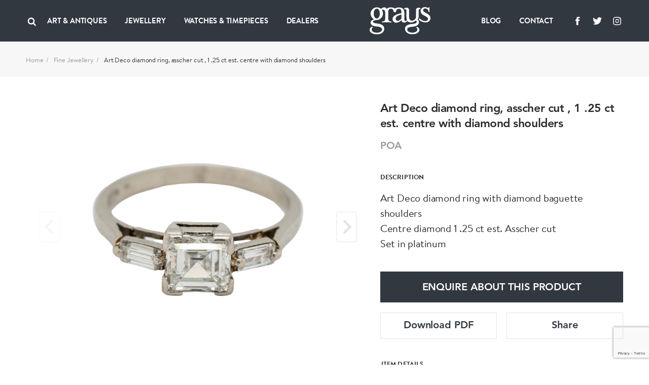

--- FILE ---
content_type: text/html; charset=UTF-8
request_url: https://www.graysantiques.com/product/art-deco-diamond-ring-asscher-cut-1-25-ct-est-centre-with-diamond-shoulders
body_size: 8319
content:
<!doctype html> <html dir="ltr" lang="en-GB" prefix="og: http://ogp.me/ns#"> <head> <meta charset="utf-8"> <title>Art Deco diamond ring, asscher cut , 1 .25 ct est. centre with diamond shoulders</title> <!-- Google tag (gtag.js) -->
<script async src="https://www.googletagmanager.com/gtag/js?id=G-F9FSTP015Q"></script>
<script>
  window.dataLayer = window.dataLayer || [];
  function gtag(){dataLayer.push(arguments);}
  gtag('js', new Date());

  gtag('config', 'G-F9FSTP015Q');
</script>    <script> (function (w, d) { w.addEventListener('LazyLoad::Initialized', function (e) { w.lazyLoadInstance = e.detail.instance; }, false); var b = d.getElementsByTagName('head')[0]; var s = d.createElement("script"); s.async = true; var v = !("IntersectionObserver" in w) ? "lazyloadPolyfill.js" : "lazyloadIntersectionObserver.js"; s.src = "/scripts/" + v; w.lazyLoadOptions = { elements_selector: ".lazy", threshold: 0, callback_enter: function(element) { var css = element.getAttribute('data-style'); if (css) { css = css.replace(/(\r\n|\n|\r)/gm, ""); var style = document.createElement('style'); var head = document.getElementsByTagName('head')[0]; head.appendChild(style); style.setAttribute("type", "text/css"); if (style.styleSheet) { style.styleSheet.cssText = css; } else { var styleText = document.createTextNode(css); style.appendChild(styleText); } setTimeout(function() { element.classList.add('lazy--loaded'); }, 300); } } }; b.appendChild(s); }(window, document)); </script> <meta name="viewport" content="width=device-width, initial-scale=1.0"> <meta http-equiv="X-UA-Compatible" content="IE=edge"> <meta name="format-detection" content="telephone=no"> <meta name="description" content="">  <meta name="robots" content="index,follow">   <link rel="canonical" href="art-deco-diamond-ring-asscher-cut-1-25-ct-est-centre-with-diamond-shoulders">        <meta property="og:locale" content="en_GB"> <meta property="og:type" content="website"> <meta property="og:title" content="Art Deco diamond ring, asscher cut , 1 .25 ct est. centre with diamond shoulders"> <meta property="og:description" content=""> <meta property="og:url" content="https://www.graysantiques.com/product/art-deco-diamond-ring-asscher-cut-1-25-ct-est-centre-with-diamond-shoulders"> <meta property="og:site_name" content="Grays">    <meta property="og:image:width" content="1200">   <meta property="og:image:height" content="630">       <link rel="icon" href="/favicon.ico"> <link rel="preconnect" href="https://use.typekit.net"> <link rel="preload" href="/fonts/Avenir-Heavy/font.woff2" as="font" type="font/woff2" crossorigin> <link rel="preload" href="/fonts/BrandonTextWeb-Regular/font.woff2" as="font" type="font/woff2" crossorigin> <link rel="preload" href="/fonts/BrandonTextWeb-Bold/font.woff2" as="font" type="font/woff2" crossorigin> <link rel="manifest" href="/manifest.json"> <link rel="stylesheet" href="/styles/main.css?v=T5wuct6opM"> <link href="https://use.typekit.net/sez0bol.css" rel="stylesheet" media="none" onload="if(media!='all')media='all'"> <link rel="apple-touch-icon" href="/images/touch/apple-touch-icon.png"> <link rel="apple-touch-icon-precomposed" href="/images/touch/ms-touch-icon-144x144-precomposed.png"> <meta name="theme-color" content="#000000"> <meta name="mobile-web-app-capable" content="yes"> <meta name="apple-mobile-web-app-capable" content="yes"> <meta name="apple-mobile-web-app-status-bar-style" content="black"> <meta name="apple-mobile-web-app-title" content="Art Deco diamond ring, asscher cut , 1 .25 ct est. centre with diamond shoulders"> <meta name="msapplication-TileImage" content="/images/touch/chrome-touch-icon-192x192.png"> <meta name="msapplication-TileColor" content="#000000">  </head> <body itemscope itemtype="http://schema.org/WebPage"> <nav class="l-navbar"> <div class="l-navbar__container"> <div class="l-navbar__item"> <button type="button" aria-label="Open menu" class="burger js-burger"> <span></span> <span></span> <span></span> </button> <button class="l-navbar__search-btn js-search-btn" type="button" aria-label="Search"> <svg width="20px" height="20px"> <use xmlns:xlink="http://www.w3.org/1999/xlink" xlink:href="/images/icons.svg#icon-search"></use> </svg> </button>  <ul class=" l-navbar__menu l-navbar__menu--left js-menu-wrapper "> <li class="l-navbar__menu-item ">  <div class="l-navbar__menu-main-item js-submenu">  <span class="l-navbar__menu-link js-submenu-btn"> Art &amp; Antiques </span>  <button class="l-navbar__menu-btn" type="button" aria-label="Collapse"> <svg width="14px" height="14px"> <use xmlns:xlink="http://www.w3.org/1999/xlink" xlink:href="/images/icons.svg#icon-chevron-down"></use> </svg> </button> </div> <div class="l-navbar__sub-menu-wrapper"> <div class="l-navbar__back js-back-btn"> <button class="l-navbar__back-btn" aria-label="Go back to higher level of menu"> <svg width="14px" height="14px"> <use xmlns:xlink="http://www.w3.org/1999/xlink" xlink:href="/images/icons.svg#icon-product-previous"></use> </svg> </button>  <span class="l-navbar__back-link">Art &amp; Antiques</span>  </div> <ul class="l-navbar__sub-menu">  <li class="l-navbar__sub-menu-item"> <div class="l-navbar__sub-menu-headline">   <span class="l-navbar__sub-menu-link js-sub-menu-inner-btn"> ART &amp; ANTIQUES </span>    <button class="l-navbar__sub-menu-btn" type="button" aria-label="Expand"> <svg width="14px" height="14px"> <use xmlns:xlink="http://www.w3.org/1999/xlink" xlink:href="/images/icons.svg#icon-chevron-down"></use> </svg> </button>  </div>  <ul class="l-navbar__inner-menu"> <li> <div class="l-navbar__back js-back-btn"> <button class="l-navbar__back-btn" aria-label="Back"> <svg width="14px" height="14px"> <use xmlns:xlink="http://www.w3.org/1999/xlink" xlink:href="/images/icons.svg#icon-product-previous"></use> </svg> </button>  <span class="l-navbar__back-link">ART &amp; ANTIQUES</span>  </div> </li>  <li class="l-navbar__inner-menu-item">   <a class="l-navbar__inner-menu-link"  href="/art-antiques"   title="All"> All </a>   </li>  <li class="l-navbar__inner-menu-item">   <a class="l-navbar__inner-menu-link"  href="/art-antiques/asian"   title="Asian"> Asian </a>   </li>  <li class="l-navbar__inner-menu-item">   <a class="l-navbar__inner-menu-link"  href="/art-antiques/bronzes"   title="Bronzes"> Bronzes </a>   </li>  <li class="l-navbar__inner-menu-item">   <a class="l-navbar__inner-menu-link"  href="/art-antiques/collectables"   title="Collectables"> Collectables </a>   </li>  <li class="l-navbar__inner-menu-item">   <a class="l-navbar__inner-menu-link"  href="/art-antiques/fine-artart"   title="Fine Art/Art"> Fine Art/Art </a>   </li>  <li class="l-navbar__inner-menu-item">   <a class="l-navbar__inner-menu-link"  href="/art-antiques/glass"   title="Glass"> Glass </a>   </li>  <li class="l-navbar__inner-menu-item">   <a class="l-navbar__inner-menu-link"  href="/art-antiques/hair-combsbrushes"   title="Hair Combs/Brushes"> Hair Combs/Brushes </a>   </li>  <li class="l-navbar__inner-menu-item">   <a class="l-navbar__inner-menu-link"  href="/art-antiques/islamic"   title="Islamic"> Islamic </a>   </li>  <li class="l-navbar__inner-menu-item">   <a class="l-navbar__inner-menu-link"  href="/art-antiques/majolica"   title="Majolica"> Majolica </a>   </li>  <li class="l-navbar__inner-menu-item">   <a class="l-navbar__inner-menu-link"  href="/art-antiques/militaria"   title="Militaria"> Militaria </a>   </li>  <li class="l-navbar__inner-menu-item">   <a class="l-navbar__inner-menu-link"  href="/art-antiques/miscellaneous"   title="Miscellaneous"> Miscellaneous </a>   </li>  <li class="l-navbar__inner-menu-item">   <a class="l-navbar__inner-menu-link"  href="/art-antiques/objet-dart"   title="Objet d’art"> Objet d’art </a>   </li>  <li class="l-navbar__inner-menu-item">   <a class="l-navbar__inner-menu-link"  href="/art-antiques/sculptures"   title="Sculptures"> Sculptures </a>   </li>  <li class="l-navbar__inner-menu-item">   <a class="l-navbar__inner-menu-link"  href="/art-antiques/silver"   title="Silver"> Silver </a>   </li>  <li class="l-navbar__inner-menu-item">   <a class="l-navbar__inner-menu-link"  href="/art-antiques/textiles"   title="Textiles"> Textiles </a>   </li>  <li class="l-navbar__inner-menu-item">   <a class="l-navbar__inner-menu-link"  href="/art-antiques/lorgnettes"   title="Lorgnettes"> Lorgnettes </a>   </li>  <li class="l-navbar__inner-menu-item">   <a class="l-navbar__inner-menu-link"  href="/art-antiques/wax-seal"   title="Wax Seal"> Wax Seal </a>   </li>  </ul>  </li>  <li class="l-navbar__sub-menu-item"> <div class="l-navbar__sub-menu-headline">   <a class="l-navbar__sub-menu-link js-sub-menu-inner-btn" href="/all-art-antiques/porcelain-ceramics" > PORCELAIN &amp; CERAMICS </a>    <button class="l-navbar__sub-menu-btn" type="button" aria-label="Expand"> <svg width="14px" height="14px"> <use xmlns:xlink="http://www.w3.org/1999/xlink" xlink:href="/images/icons.svg#icon-chevron-down"></use> </svg> </button>  </div>  <ul class="l-navbar__inner-menu"> <li> <div class="l-navbar__back js-back-btn"> <button class="l-navbar__back-btn" aria-label="Back"> <svg width="14px" height="14px"> <use xmlns:xlink="http://www.w3.org/1999/xlink" xlink:href="/images/icons.svg#icon-product-previous"></use> </svg> </button>  <span class="l-navbar__back-link">PORCELAIN &amp; CERAMICS</span>  </div> </li>  <li class="l-navbar__inner-menu-item">   <a class="l-navbar__inner-menu-link"  href="/all-art-antiques/porcelain-ceramics"   title="All"> All </a>   </li>  <li class="l-navbar__inner-menu-item">   <a class="l-navbar__inner-menu-link"  href="/all-art-antiques/porcelain-ceramics/chinese"   title="Chinese"> Chinese </a>   </li>  <li class="l-navbar__inner-menu-item">   <a class="l-navbar__inner-menu-link"  href="/all-art-antiques/porcelain-ceramics/european"   title="European"> European </a>   </li>  <li class="l-navbar__inner-menu-item">   <a class="l-navbar__inner-menu-link"  href="/all-art-antiques/porcelain-ceramics/english"   title="English"> English </a>   </li>  <li class="l-navbar__inner-menu-item">   <a class="l-navbar__inner-menu-link"  href="/all-art-antiques/porcelain-ceramics/japanese"   title="Japanese"> Japanese </a>   </li>  <li class="l-navbar__inner-menu-item">   <a class="l-navbar__inner-menu-link"  href="/all-art-antiques/porcelain-ceramics/middle-eastern"   title="Middle Eastern"> Middle Eastern </a>   </li>  <li class="l-navbar__inner-menu-item">   <a class="l-navbar__inner-menu-link"  href="/all-art-antiques/porcelain-ceramics/other"   title="Other"> Other </a>   </li>  </ul>  </li>  <li class="l-navbar__sub-menu-item"> <div class="l-navbar__sub-menu-headline">   <a class="l-navbar__sub-menu-link js-sub-menu-inner-btn" href="/all-art-antiques/lace-linen-costume" > LACE LINEN COSTUME </a>    <button class="l-navbar__sub-menu-btn" type="button" aria-label="Expand"> <svg width="14px" height="14px"> <use xmlns:xlink="http://www.w3.org/1999/xlink" xlink:href="/images/icons.svg#icon-chevron-down"></use> </svg> </button>  </div>  <ul class="l-navbar__inner-menu"> <li> <div class="l-navbar__back js-back-btn"> <button class="l-navbar__back-btn" aria-label="Back"> <svg width="14px" height="14px"> <use xmlns:xlink="http://www.w3.org/1999/xlink" xlink:href="/images/icons.svg#icon-product-previous"></use> </svg> </button>  <span class="l-navbar__back-link">LACE LINEN COSTUME</span>  </div> </li>  <li class="l-navbar__inner-menu-item">   <a class="l-navbar__inner-menu-link"  href="/all-art-antiques/lace-linen-costume"   title="All"> All </a>   </li>  <li class="l-navbar__inner-menu-item">   <a class="l-navbar__inner-menu-link"  href="/all-art-antiques/lace-linen-costume/textiles"   title="Textiles"> Textiles </a>   </li>  </ul>  </li>  </ul> </div>  </li>  <li class="l-navbar__menu-item ">  <div class="l-navbar__menu-main-item js-submenu">  <span class="l-navbar__menu-link js-submenu-btn"> Jewellery </span>  <button class="l-navbar__menu-btn" type="button" aria-label="Collapse"> <svg width="14px" height="14px"> <use xmlns:xlink="http://www.w3.org/1999/xlink" xlink:href="/images/icons.svg#icon-chevron-down"></use> </svg> </button> </div> <div class="l-navbar__sub-menu-wrapper"> <div class="l-navbar__back js-back-btn"> <button class="l-navbar__back-btn" aria-label="Go back to higher level of menu"> <svg width="14px" height="14px"> <use xmlns:xlink="http://www.w3.org/1999/xlink" xlink:href="/images/icons.svg#icon-product-previous"></use> </svg> </button>  <span class="l-navbar__back-link">Jewellery</span>  </div> <ul class="l-navbar__sub-menu">  <li class="l-navbar__sub-menu-item"> <div class="l-navbar__sub-menu-headline">   <span class="l-navbar__sub-menu-link js-sub-menu-inner-btn"> FINE JEWELLERY </span>    <button class="l-navbar__sub-menu-btn" type="button" aria-label="Expand"> <svg width="14px" height="14px"> <use xmlns:xlink="http://www.w3.org/1999/xlink" xlink:href="/images/icons.svg#icon-chevron-down"></use> </svg> </button>  </div>  <ul class="l-navbar__inner-menu"> <li> <div class="l-navbar__back js-back-btn"> <button class="l-navbar__back-btn" aria-label="Back"> <svg width="14px" height="14px"> <use xmlns:xlink="http://www.w3.org/1999/xlink" xlink:href="/images/icons.svg#icon-product-previous"></use> </svg> </button>  <span class="l-navbar__back-link">FINE JEWELLERY</span>  </div> </li>  <li class="l-navbar__inner-menu-item">   <a class="l-navbar__inner-menu-link"  href="/jewellery/fine-jewellery"   title="All"> All </a>   </li>  <li class="l-navbar__inner-menu-item">   <a class="l-navbar__inner-menu-link"  href="/jewellery/fine-jewellery/bracelets"   title="Bracelets"> Bracelets </a>   </li>  <li class="l-navbar__inner-menu-item">   <a class="l-navbar__inner-menu-link"  href="/jewellery/fine-jewellery/bangles"   title="Bangles"> Bangles </a>   </li>  <li class="l-navbar__inner-menu-item">   <a class="l-navbar__inner-menu-link"  href="/jewellery/fine-jewellery/brooches"   title="Brooches"> Brooches </a>   </li>  <li class="l-navbar__inner-menu-item">   <a class="l-navbar__inner-menu-link"  href="/jewellery/fine-jewellery/chains"   title="Chains"> Chains </a>   </li>  <li class="l-navbar__inner-menu-item">   <a class="l-navbar__inner-menu-link"  href="/jewellery/fine-jewellery/charms"   title="Charms"> Charms </a>   </li>  <li class="l-navbar__inner-menu-item">   <a class="l-navbar__inner-menu-link"  href="/jewellery/fine-jewellery/cuff-linksdress-sets"   title="Cuff links/Dress sets"> Cuff links/Dress sets </a>   </li>  <li class="l-navbar__inner-menu-item">   <a class="l-navbar__inner-menu-link"  href="/jewellery/fine-jewellery/earrings"   title="Earrings"> Earrings </a>   </li>  <li class="l-navbar__inner-menu-item">   <a class="l-navbar__inner-menu-link"  href="/jewellery/fine-jewellery/engagement-rings"   title="Engagement Rings"> Engagement Rings </a>   </li>  <li class="l-navbar__inner-menu-item">   <a class="l-navbar__inner-menu-link"  href="/jewellery/fine-jewellery/lapel-tie-pins"   title="Lapel &amp; Tie Pins"> Lapel &amp; Tie Pins </a>   </li>  <li class="l-navbar__inner-menu-item">   <a class="l-navbar__inner-menu-link"  href="/jewellery/fine-jewellery/necklaces"   title="Necklaces"> Necklaces </a>   </li>  <li class="l-navbar__inner-menu-item">   <a class="l-navbar__inner-menu-link"  href="/jewellery/fine-jewellery/pendants"   title="Pendants"> Pendants </a>   </li>  <li class="l-navbar__inner-menu-item">   <a class="l-navbar__inner-menu-link"  href="/jewellery/fine-jewellery/rings"   title="Rings"> Rings </a>   </li>  <li class="l-navbar__inner-menu-item">   <a class="l-navbar__inner-menu-link"  href="/jewellery/fine-jewellery/signed-pieces"   title="Signed pieces"> Signed pieces </a>   </li>  <li class="l-navbar__inner-menu-item">   <a class="l-navbar__inner-menu-link"  href="/jewellery/fine-jewellery/suites"   title="Suites"> Suites </a>   </li>  <li class="l-navbar__inner-menu-item">   <a class="l-navbar__inner-menu-link"  href="/jewellery/fine-jewellery/tiaras"   title="Tiaras"> Tiaras </a>   </li>  </ul>  </li>  <li class="l-navbar__sub-menu-item"> <div class="l-navbar__sub-menu-headline">   <span class="l-navbar__sub-menu-link js-sub-menu-inner-btn"> MENS JEWELLERY </span>    <button class="l-navbar__sub-menu-btn" type="button" aria-label="Expand"> <svg width="14px" height="14px"> <use xmlns:xlink="http://www.w3.org/1999/xlink" xlink:href="/images/icons.svg#icon-chevron-down"></use> </svg> </button>  </div>  <ul class="l-navbar__inner-menu"> <li> <div class="l-navbar__back js-back-btn"> <button class="l-navbar__back-btn" aria-label="Back"> <svg width="14px" height="14px"> <use xmlns:xlink="http://www.w3.org/1999/xlink" xlink:href="/images/icons.svg#icon-product-previous"></use> </svg> </button>  <span class="l-navbar__back-link">MENS JEWELLERY</span>  </div> </li>  <li class="l-navbar__inner-menu-item">   <a class="l-navbar__inner-menu-link"  href="/jewellery/mens-jewellery/"   title="All"> All </a>   </li>  <li class="l-navbar__inner-menu-item">   <a class="l-navbar__inner-menu-link"  href="/jewellery/mens-jewellery/cufflinksdress-sets"   title="Cufflinks/Dress Sets"> Cufflinks/Dress Sets </a>   </li>  <li class="l-navbar__inner-menu-item">   <a class="l-navbar__inner-menu-link"  href="/jewellery/mens-jewellery/signet-rings"   title="Signet Rings"> Signet Rings </a>   </li>  <li class="l-navbar__inner-menu-item">   <a class="l-navbar__inner-menu-link"  href="/jewellery/mens-jewellery/misc"   title="Misc"> Misc </a>   </li>  </ul>  </li>  <li class="l-navbar__sub-menu-item"> <div class="l-navbar__sub-menu-headline">   <a class="l-navbar__sub-menu-link js-sub-menu-inner-btn" href="/jewellery/designer-jewellery" > DESIGNER JEWELLERY </a>    <button class="l-navbar__sub-menu-btn" type="button" aria-label="Expand"> <svg width="14px" height="14px"> <use xmlns:xlink="http://www.w3.org/1999/xlink" xlink:href="/images/icons.svg#icon-chevron-down"></use> </svg> </button>  </div>  <ul class="l-navbar__inner-menu"> <li> <div class="l-navbar__back js-back-btn"> <button class="l-navbar__back-btn" aria-label="Back"> <svg width="14px" height="14px"> <use xmlns:xlink="http://www.w3.org/1999/xlink" xlink:href="/images/icons.svg#icon-product-previous"></use> </svg> </button>  <span class="l-navbar__back-link">DESIGNER JEWELLERY</span>  </div> </li>  <li class="l-navbar__inner-menu-item">   <a class="l-navbar__inner-menu-link"  href="/jewellery/designer-jewellery"   title="All"> All </a>   </li>  <li class="l-navbar__inner-menu-item">   <a class="l-navbar__inner-menu-link"  href="/jewellery/designer-jewellery/bangles"   title="Bangles"> Bangles </a>   </li>  <li class="l-navbar__inner-menu-item">   <a class="l-navbar__inner-menu-link"  href="/jewellery/designer-jewellery/bracelets"   title="Bracelets"> Bracelets </a>   </li>  <li class="l-navbar__inner-menu-item">   <a class="l-navbar__inner-menu-link"  href="/jewellery/designer-jewellery/brooches"   title="Brooches"> Brooches </a>   </li>  <li class="l-navbar__inner-menu-item">   <a class="l-navbar__inner-menu-link"  href="/jewellery/designer-jewellery/chains"   title="Chains"> Chains </a>   </li>  <li class="l-navbar__inner-menu-item">   <a class="l-navbar__inner-menu-link"  href="/jewellery/designer-jewellery/charms"   title="Charms"> Charms </a>   </li>  <li class="l-navbar__inner-menu-item">   <a class="l-navbar__inner-menu-link"  href="/jewellery/designer-jewellery/cuff-linksdress-sets"   title="Cuff links/Dress Sets"> Cuff links/Dress Sets </a>   </li>  <li class="l-navbar__inner-menu-item">   <a class="l-navbar__inner-menu-link"  href="/jewellery/designer-jewellery/earrings"   title="Earrings"> Earrings </a>   </li>  <li class="l-navbar__inner-menu-item">   <a class="l-navbar__inner-menu-link"  href="/jewellery/designer-jewellery/engagement-rings"   title="Engagement Rings"> Engagement Rings </a>   </li>  <li class="l-navbar__inner-menu-item">   <a class="l-navbar__inner-menu-link"  href="/jewellery/designer-jewellery/lapel-tie-pins"   title="Lapel &amp; Tie Pins"> Lapel &amp; Tie Pins </a>   </li>  <li class="l-navbar__inner-menu-item">   <a class="l-navbar__inner-menu-link"  href="/jewellery/designer-jewellery/necklaces"   title="Necklaces"> Necklaces </a>   </li>  <li class="l-navbar__inner-menu-item">   <a class="l-navbar__inner-menu-link"  href="/jewellery/designer-jewellery/pendants"   title="Pendants"> Pendants </a>   </li>  <li class="l-navbar__inner-menu-item">   <a class="l-navbar__inner-menu-link"  href="/jewellery/designer-jewellery/rings"   title="Rings"> Rings </a>   </li>  <li class="l-navbar__inner-menu-item">   <a class="l-navbar__inner-menu-link"  href="/jewellery/designer-jewellery/signed-pieces"   title="Signed Pieces"> Signed Pieces </a>   </li>  <li class="l-navbar__inner-menu-item">   <a class="l-navbar__inner-menu-link"  href="/jewellery/designer-jewellery/suites"   title="Suites"> Suites </a>   </li>  <li class="l-navbar__inner-menu-item">   <a class="l-navbar__inner-menu-link"  href="/jewellery/designer-jewellery/tiaras"   title="Tiaras"> Tiaras </a>   </li>  </ul>  </li>  <li class="l-navbar__sub-menu-item"> <div class="l-navbar__sub-menu-headline">   <span class="l-navbar__sub-menu-link js-sub-menu-inner-btn"> COSTUME JEWELLERY </span>    <button class="l-navbar__sub-menu-btn" type="button" aria-label="Expand"> <svg width="14px" height="14px"> <use xmlns:xlink="http://www.w3.org/1999/xlink" xlink:href="/images/icons.svg#icon-chevron-down"></use> </svg> </button>  </div>  <ul class="l-navbar__inner-menu"> <li> <div class="l-navbar__back js-back-btn"> <button class="l-navbar__back-btn" aria-label="Back"> <svg width="14px" height="14px"> <use xmlns:xlink="http://www.w3.org/1999/xlink" xlink:href="/images/icons.svg#icon-product-previous"></use> </svg> </button>  <span class="l-navbar__back-link">COSTUME JEWELLERY</span>  </div> </li>  <li class="l-navbar__inner-menu-item">   <a class="l-navbar__inner-menu-link"  href="/jewellery/costume-jewellery"   title="All"> All </a>   </li>  <li class="l-navbar__inner-menu-item">   <a class="l-navbar__inner-menu-link"  href="/jewellery/costume-jewellery/bangles"   title="Bangles"> Bangles </a>   </li>  <li class="l-navbar__inner-menu-item">   <a class="l-navbar__inner-menu-link"  href="/jewellery/costume-jewellery/bracelets"   title="Bracelets"> Bracelets </a>   </li>  <li class="l-navbar__inner-menu-item">   <a class="l-navbar__inner-menu-link"  href="/jewellery/costume-jewellery/brooches"   title="Brooches"> Brooches </a>   </li>  <li class="l-navbar__inner-menu-item">   <a class="l-navbar__inner-menu-link"  href="/jewellery/costume-jewellery/chains"   title="Chains"> Chains </a>   </li>  <li class="l-navbar__inner-menu-item">   <a class="l-navbar__inner-menu-link"  href="/jewellery/costume-jewellery/earrings"   title="Earrings"> Earrings </a>   </li>  <li class="l-navbar__inner-menu-item">   <a class="l-navbar__inner-menu-link"  href="/jewellery/costume-jewellery/necklaces"   title="Necklaces"> Necklaces </a>   </li>  <li class="l-navbar__inner-menu-item">   <a class="l-navbar__inner-menu-link"  href="/jewellery/costume-jewellery/pendants"   title="Pendants"> Pendants </a>   </li>  <li class="l-navbar__inner-menu-item">   <a class="l-navbar__inner-menu-link"  href="/jewellery/costume-jewellery/rings"   title="Rings"> Rings </a>   </li>  </ul>  </li>  </ul> </div>  </li>  <li class="l-navbar__menu-item ">  <div class="l-navbar__menu-main-item js-submenu">  <span class="l-navbar__menu-link js-submenu-btn"> Watches &amp; Timepieces </span>  <button class="l-navbar__menu-btn" type="button" aria-label="Collapse"> <svg width="14px" height="14px"> <use xmlns:xlink="http://www.w3.org/1999/xlink" xlink:href="/images/icons.svg#icon-chevron-down"></use> </svg> </button> </div> <div class="l-navbar__sub-menu-wrapper"> <div class="l-navbar__back js-back-btn"> <button class="l-navbar__back-btn" aria-label="Go back to higher level of menu"> <svg width="14px" height="14px"> <use xmlns:xlink="http://www.w3.org/1999/xlink" xlink:href="/images/icons.svg#icon-product-previous"></use> </svg> </button>  <span class="l-navbar__back-link">Watches &amp; Timepieces</span>  </div> <ul class="l-navbar__sub-menu">  <li class="l-navbar__sub-menu-item"> <div class="l-navbar__sub-menu-headline">   <span class="l-navbar__sub-menu-link js-sub-menu-inner-btn"> WATCHES &amp; TIMEPIECES </span>    <button class="l-navbar__sub-menu-btn" type="button" aria-label="Expand"> <svg width="14px" height="14px"> <use xmlns:xlink="http://www.w3.org/1999/xlink" xlink:href="/images/icons.svg#icon-chevron-down"></use> </svg> </button>  </div>  <ul class="l-navbar__inner-menu"> <li> <div class="l-navbar__back js-back-btn"> <button class="l-navbar__back-btn" aria-label="Back"> <svg width="14px" height="14px"> <use xmlns:xlink="http://www.w3.org/1999/xlink" xlink:href="/images/icons.svg#icon-product-previous"></use> </svg> </button>  <span class="l-navbar__back-link">WATCHES &amp; TIMEPIECES</span>  </div> </li>  <li class="l-navbar__inner-menu-item">   <a class="l-navbar__inner-menu-link"  href="/jewellery/watches-timepieces"   title="All"> All </a>   </li>  <li class="l-navbar__inner-menu-item">   <a class="l-navbar__inner-menu-link"  href="/jewellery/watches-time-pieces/clocks"   title="Clocks"> Clocks </a>   </li>  <li class="l-navbar__inner-menu-item">   <a class="l-navbar__inner-menu-link"  href="/jewellery/watches-time-pieces/pocket-watches"   title="Pocket Watches"> Pocket Watches </a>   </li>  <li class="l-navbar__inner-menu-item">   <a class="l-navbar__inner-menu-link"  href="/jewellery/watches-time-pieces/wrist-watches"   title="Wristwatches"> Wristwatches </a>   </li>  </ul>  </li>  </ul> </div>  </li>  <li class="l-navbar__menu-item ">   <a class="l-navbar__menu-link"   href="/dealers"  > Dealers </a>   </li>   <li class="l-navbar__menu-item l-navbar__menu-item--show-mobile">   <a class="l-navbar__menu-link"   href="https://graysantiques.blogspot.com/"  > Blog </a>   </li>  <li class="l-navbar__menu-item l-navbar__menu-item--show-mobile">   <a class="l-navbar__menu-link"   href="/contact"  > Contact </a>   </li>   </ul>  <div class="l-navbar__menu-form js-search-box"> <div class="l-navbar-form-wrapper"> <form id="form-id-1" class="l-navbar-form" method="get" action="/search"> <input type="text" name="keyword" id="search" class="l-navbar-form__input" autocomplete="off" required> <button class="l-navbar-form__btn js-search-box-close" type="button" aria-label="Search"> <svg aria-hidden="true"> <use xmlns:xlink="http://www.w3.org/1999/xlink" xlink:href="/images/icons.svg#icon-close"></use> </svg> </button> </form> </div> </div> </div> <div class="l-navbar__item"> <a href="/" class="l-navbar__logo-link"> <img class="l-navbar__logo" src="/images/Greys-Logo-White.svg" title="Grays" alt="Grays"> </a> </div> <div class="l-navbar__item">  <ul class=" l-navbar__menu l-navbar__menu--right js-menu-wrapper "> <li class="l-navbar__menu-item ">   <a class="l-navbar__menu-link"   href="https://graysantiques.blogspot.com/"  > Blog </a>   </li>  <li class="l-navbar__menu-item ">   <a class="l-navbar__menu-link"   href="/contact"  > Contact </a>   </li>   <li class="l-navbar__menu-item l-navbar__menu-item--social"> <ul class="social-media">  <li class="social-media__item"> <a class="social-media__link" target="_blank" rel="noopener noreferrer" href="https://www.facebook.com/grays.antiques/" title="Grays facebook"> <svg width="24px" height="24px" aria-label="Facebook"> <title>Facebook</title> <use xlink:href="/images/icons.svg#icon-facebook" /></svg> </a> </li>   <li class="social-media__item"> <a class="social-media__link" target="_blank" rel="noopener noreferrer" href="https://twitter.com/graysantiques" title="Grays Twitter"> <svg width="24px" height="24px" aria-label="Twitter"> <title>Twitter</title> <use xlink:href="/images/icons.svg#icon-twitter" /></svg> </a> </li>   <li class="social-media__item"> <a class="social-media__link" target="_blank" rel="noopener noreferrer" href="https://www.instagram.com/graysantiques/" title="Grays Instagram"> <svg width="24px" height="24px" aria-label="Instagram"> <title>Instagram</title> <use xlink:href="/images/icons.svg#icon-instagram" /></svg> </a> </li>  </ul>  </li>  </ul>  </div> </div> </nav> <div>  <main> <div class="breadcrumbs bg-offWhite"> <ul class="container"> <li><a href="/">Home</a></li>  <li><a href="/jewellery/fine-jewellery">Fine Jewellery</a></li>  <li>Art Deco diamond ring, asscher cut , 1 .25 ct est. centre with diamond shoulders</li> </ul> </div> <article class="section section--full-width-mobile"> <div class="container"> <h1 class="headline-4 mb-5em hide-on-mobile hide-on-lg"> Art Deco diamond ring, asscher cut , 1 .25 ct est. centre with diamond shoulders </h1> <div class="row row--g-10"> <div class="col-lg-7"> <div class="splide-wrapper"> <div class="splide splide--swipe splide--primary js-product-slider-primary"> <div class="splide__track"> <div class="splide__list js-gallery-popup-slider">   <div class="product splide__slide" data-src="https://grays-portal.imgix.net/storage/files/no-bg-1604079375-907-files.jpg?w=1500&auto=format,compress&q=85"> <img src="https://grays-portal.imgix.net/storage/files/no-bg-1604079375-907-files.jpg?w=600&auto=format" alt="Art Deco diamond ring, asscher cut , 1 .25 ct est. centre with diamond shoulders - image 1"> </div>   <div class="product splide__slide" data-src="https://grays-portal.imgix.net/storage/files/1604079375-291-files.jpg?w=1500&auto=format,compress&q=85"> <img src="https://grays-portal.imgix.net/storage/files/1604079375-291-files.jpg?w=600&auto=format" alt="Art Deco diamond ring, asscher cut , 1 .25 ct est. centre with diamond shoulders - image 2"> </div>   <div class="product splide__slide" data-src="https://grays-portal.imgix.net/storage/files/1604079449-261-files.jpg?w=1500&auto=format,compress&q=85"> <img src="https://grays-portal.imgix.net/storage/files/1604079449-261-files.jpg?w=600&auto=format" alt="Art Deco diamond ring, asscher cut , 1 .25 ct est. centre with diamond shoulders - image 3"> </div>   <div class="product splide__slide" data-src="https://grays-portal.imgix.net/storage/files/1604079449-528-files.jpg?w=1500&auto=format,compress&q=85"> <img src="https://grays-portal.imgix.net/storage/files/1604079449-528-files.jpg?w=600&auto=format" alt="Art Deco diamond ring, asscher cut , 1 .25 ct est. centre with diamond shoulders - image 4"> </div>  </div> </div> </div> <div class="splide splide--thumbnails js-product-slider-thumbnails"> <div class="splide__track"> <div class="splide__list">   <div class="splide__slide"> <img src="https://grays-portal.imgix.net/storage/files/no-bg-1604079375-907-files.jpg?w=60&auto=format" alt="Art Deco diamond ring, asscher cut , 1 .25 ct est. centre with diamond shoulders - image 1"> </div>   <div class="splide__slide"> <img src="https://grays-portal.imgix.net/storage/files/1604079375-291-files.jpg?w=60&auto=format" alt="Art Deco diamond ring, asscher cut , 1 .25 ct est. centre with diamond shoulders - image 2"> </div>   <div class="splide__slide"> <img src="https://grays-portal.imgix.net/storage/files/1604079449-261-files.jpg?w=60&auto=format" alt="Art Deco diamond ring, asscher cut , 1 .25 ct est. centre with diamond shoulders - image 3"> </div>   <div class="splide__slide"> <img src="https://grays-portal.imgix.net/storage/files/1604079449-528-files.jpg?w=60&auto=format" alt="Art Deco diamond ring, asscher cut , 1 .25 ct est. centre with diamond shoulders - image 4"> </div>  </div> </div> </div> </div> </div> <div class="col-lg-5 product product--padded-on-mobile"> <h1 class="headline-4 hide-on-md hide-on-sm">Art Deco diamond ring, asscher cut , 1 .25 ct est. centre with diamond shoulders</h1> <p class="product__price headline-5 color-gray">POA</p>  <p class="headline-8 text-upper">Description</p> <p class="js-text-clamp" data-characters-limit="201"> Art Deco diamond ring with  diamond baguette  shoulders<br />
Centre diamond 1 .25 ct est. Asscher cut <br />
Set in platinum </p> <button type="button" class="btn btn--arrow-down js-read-more-btn">Read more</button>  <p class="mt-20em"> <button onclick="App.showAjaxPopup({popupUrl: '/api/enquire-product/895', popupNarrow: true})" class="btn btn--simple btn--black btn--full" type="button">ENQUIRE ABOUT THIS PRODUCT</button> </p> <div class="btn-wrapper"> <a class="btn btn--border-gray" href="/download/895" download="art-deco-diamond-ring,-asscher-cut-,-1-.25-ct-est.-centre-with-diamond-shoulders">Download PDF</a> <button class="btn btn--border-gray" onclick="App.showAjaxPopup({popupUrl: '/api/share-product/895', popupTiny: true})">Share</button> </div> <button class="tab-button tab-button--underline active js-tab-btn-single"> item details <svg width="12px" height="12px"> <use xmlns:xlink="http://www.w3.org/1999/xlink" xlink:href="/images/icons.svg#icon-chevron-down"></use> </svg> </button> <table class="product-table"> <thead> <th colspan="2"> item details </th> </thead> <tbody>    <tr> <th rowspan="1">Style</th> <td>Art Deco</td> </tr>      <tr> <th rowspan="1">Materials</th> <td>Platinum</td> </tr>      <tr> <th rowspan="1">Main Gemstone</th> <td>Diamond</td> </tr>      <tr> <th rowspan="1">Main Gemstone Cut</th> <td>Asscher cut</td> </tr>      <tr> <th rowspan="1">Main Gemstone Clarity</th> <td>SI</td> </tr>      <tr> <th rowspan="1">Main Gemstone Carat</th> <td>1.25 ct est. centre</td> </tr>      <tr> <th rowspan="1">Origin</th> <td>British</td> </tr>      <tr> <th rowspan="1">Period</th> <td>1930s</td> </tr>      <tr> <th rowspan="1">Condition</th> <td>Excellent</td> </tr>      <tr> <th rowspan="1">Main Diamond Colour</th> <td>G</td> </tr>    </tbody> </table>  <p class="product__ref">Product REF: 1557</p>  </div> </div> </div> </article> <aside class="section bg-offWhite text-center-on-md-down"> <div class="container"> <p class="headline-8 text-upper color-gray mb-20em">About the Dealer</p> <h2 class="headline-4 mb-10em hide-on-lg">Boris Sosna</h2> <div class="row row--g-10"> <div class="col-lg-5 offset-lg-1 order-lg-last">  </div> <div class="col-lg-6"> <h2 class="headline-4 hide-on-md-down">Boris Sosna</h2>  <p class="text-left-on-mobile js-text-clamp" data-characters-limit="101"> Antique Jewellery Dealer <br />
Born in St Petersburg and with over 40 years experience, Boris specialises in fine quality gem-set gold pieces from the Georgian, Victorian, Edwardian, Art Deco/Nouveau and retro periods. He has a large stock of  antique, period and vintage  jewellery and loose gemstones. <br />
He is a fellow of the Gemmological Association of Great Britain (FGA/DGA) </p> <button type="button" class="btn btn--arrow-down js-read-more-btn">Read more</button>   <p class="mt-20em"> <a class="btn btn--full-on-mobile btn--simple btn--black" href="/dealer/boris-sosna">VISIT DEALER SHOP</a> </p>  <ul class="contact-info">   <li class="contact-info__item"> <a class="contact-info__link" href="tel:07850634230" title="Boris Sosna phone">Tel. 07850 634 230</a> </li>   <li class="contact-info__item"> <a class="contact-info__link" href="&#109;&#97;&#105;&#108;&#116;&#111;&#58;&#98;&#111;&#114;&#105;&#115;&#46;&#115;&#111;&#115;&#110;&#97;&#64;&#116;&#105;&#115;&#99;&#97;&#108;&#105;&#46;&#99;&#111;&#46;&#117;&#107;" title="Boris Sosna Email">&#98;&#111;&#114;&#105;&#115;&#46;&#115;&#111;&#115;&#110;&#97;&#64;&#116;&#105;&#115;&#99;&#97;&#108;&#105;&#46;&#99;&#111;&#46;&#117;&#107;</a> </li>  </ul>   </div> </div> </div> </aside> <section class="section section--p-medium-top section--p-medium-bottom"> <div class="container"> <div class="section__headline"> <h2 class="headline-4">More from this Dealer</h2> <span class="headline-13">651 items available</span> </div> <div class="splide js-product-slider"> <div class="splide__track"> <div class="splide__list">  <a href="/product/antique-natural-pearl-and-diamond-crossover-ring" class="product splide__slide" > <div class="product__img lazy" id="product-2WqRiDjXxW-3816" data-style="    @media screen and (max-width:479px) {  #product-2WqRiDjXxW-3816 {  background-image: url('https://grays-portal.imgix.net/storage/files/1605902740-49-files.jpg?w=205&h=&q=85&auto=format&fm=png')  } }    @media screen and (min-width:480px) and (max-width:575px) {  #product-2WqRiDjXxW-3816 {  background-image: url('https://grays-portal.imgix.net/storage/files/1605902740-49-files.jpg?w=250&h=&q=85&auto=format&fm=png')  } }    @media screen and (min-width:576px) and (max-width:767px) {  #product-2WqRiDjXxW-3816 {  background-image: url('https://grays-portal.imgix.net/storage/files/1605902740-49-files.jpg?w=335&h=&q=85&auto=format&fm=png')  } }    @media screen and (min-width:768px) and (max-width:991px) {  #product-2WqRiDjXxW-3816 {  background-image: url('https://grays-portal.imgix.net/storage/files/1605902740-49-files.jpg?w=290&h=&q=85&auto=format&fm=png')  } }    @media screen and (min-width:992px) and (max-width:1149px) {  #product-2WqRiDjXxW-3816 {  background-image: url('https://grays-portal.imgix.net/storage/files/1605902740-49-files.jpg?w=250&h=&q=85&auto=format&fm=png')  } }    @media screen and (min-width:1150px) {  #product-2WqRiDjXxW-3816 {  background-image: url('https://grays-portal.imgix.net/storage/files/1605902740-49-files.jpg?w=295&h=&q=85&auto=format&fm=png')  } }   "  > </div>  <div class="product__info">  <h3 class="headline-10 text-upper color-gray">Fine Jewellery</h3>  <p class="product__title">Antique natural pearl and diamond crossover ring</p> <p class="text-bold color-gray">POA</p> </div>  </a>   <a href="/product/emerald-and-diamond-rectangular-cluster-ring" class="product splide__slide" > <div class="product__img lazy" id="product-jXyNp5hoRU-1034" data-style="    @media screen and (max-width:479px) {  #product-jXyNp5hoRU-1034 {  background-image: url('https://grays-portal.imgix.net/storage/files/no-bg-1604582052-849-files.jpg?w=205&h=&q=85&auto=format&fm=png')  } }    @media screen and (min-width:480px) and (max-width:575px) {  #product-jXyNp5hoRU-1034 {  background-image: url('https://grays-portal.imgix.net/storage/files/no-bg-1604582052-849-files.jpg?w=250&h=&q=85&auto=format&fm=png')  } }    @media screen and (min-width:576px) and (max-width:767px) {  #product-jXyNp5hoRU-1034 {  background-image: url('https://grays-portal.imgix.net/storage/files/no-bg-1604582052-849-files.jpg?w=335&h=&q=85&auto=format&fm=png')  } }    @media screen and (min-width:768px) and (max-width:991px) {  #product-jXyNp5hoRU-1034 {  background-image: url('https://grays-portal.imgix.net/storage/files/no-bg-1604582052-849-files.jpg?w=290&h=&q=85&auto=format&fm=png')  } }    @media screen and (min-width:992px) and (max-width:1149px) {  #product-jXyNp5hoRU-1034 {  background-image: url('https://grays-portal.imgix.net/storage/files/no-bg-1604582052-849-files.jpg?w=250&h=&q=85&auto=format&fm=png')  } }    @media screen and (min-width:1150px) {  #product-jXyNp5hoRU-1034 {  background-image: url('https://grays-portal.imgix.net/storage/files/no-bg-1604582052-849-files.jpg?w=295&h=&q=85&auto=format&fm=png')  } }   "  > </div>  <div class="product__info">  <h3 class="headline-10 text-upper color-gray">Fine Jewellery</h3>  <p class="product__title">Emerald and diamond rectangular cluster  ring</p> <p class="text-bold color-gray">POA</p> </div>  </a>   <a href="/product/emerald-and-diamond-3-stone-ring-3" class="product splide__slide" > <div class="product__img lazy" id="product-HhPaUtuozY-1039" data-style="    @media screen and (max-width:479px) {  #product-HhPaUtuozY-1039 {  background-image: url('https://grays-portal.imgix.net/storage/files/no-bg-1604584469-303-files.jpg?w=205&h=&q=85&auto=format&fm=png')  } }    @media screen and (min-width:480px) and (max-width:575px) {  #product-HhPaUtuozY-1039 {  background-image: url('https://grays-portal.imgix.net/storage/files/no-bg-1604584469-303-files.jpg?w=250&h=&q=85&auto=format&fm=png')  } }    @media screen and (min-width:576px) and (max-width:767px) {  #product-HhPaUtuozY-1039 {  background-image: url('https://grays-portal.imgix.net/storage/files/no-bg-1604584469-303-files.jpg?w=335&h=&q=85&auto=format&fm=png')  } }    @media screen and (min-width:768px) and (max-width:991px) {  #product-HhPaUtuozY-1039 {  background-image: url('https://grays-portal.imgix.net/storage/files/no-bg-1604584469-303-files.jpg?w=290&h=&q=85&auto=format&fm=png')  } }    @media screen and (min-width:992px) and (max-width:1149px) {  #product-HhPaUtuozY-1039 {  background-image: url('https://grays-portal.imgix.net/storage/files/no-bg-1604584469-303-files.jpg?w=250&h=&q=85&auto=format&fm=png')  } }    @media screen and (min-width:1150px) {  #product-HhPaUtuozY-1039 {  background-image: url('https://grays-portal.imgix.net/storage/files/no-bg-1604584469-303-files.jpg?w=295&h=&q=85&auto=format&fm=png')  } }   "  > </div>  <div class="product__info">  <h3 class="headline-10 text-upper color-gray">Fine Jewellery</h3>  <p class="product__title">Emerald and diamond 3 stone ring</p> <p class="text-bold color-gray">POA</p> </div>  </a>   <a href="/product/emerald-and-diamond-crossover-art-deco-ring" class="product splide__slide" > <div class="product__img lazy" id="product-9OOtvgwccs-1043" data-style="    @media screen and (max-width:479px) {  #product-9OOtvgwccs-1043 {  background-image: url('https://grays-portal.imgix.net/storage/files/no-bg-1604688787-572-files.jpg?w=205&h=&q=85&auto=format&fm=png')  } }    @media screen and (min-width:480px) and (max-width:575px) {  #product-9OOtvgwccs-1043 {  background-image: url('https://grays-portal.imgix.net/storage/files/no-bg-1604688787-572-files.jpg?w=250&h=&q=85&auto=format&fm=png')  } }    @media screen and (min-width:576px) and (max-width:767px) {  #product-9OOtvgwccs-1043 {  background-image: url('https://grays-portal.imgix.net/storage/files/no-bg-1604688787-572-files.jpg?w=335&h=&q=85&auto=format&fm=png')  } }    @media screen and (min-width:768px) and (max-width:991px) {  #product-9OOtvgwccs-1043 {  background-image: url('https://grays-portal.imgix.net/storage/files/no-bg-1604688787-572-files.jpg?w=290&h=&q=85&auto=format&fm=png')  } }    @media screen and (min-width:992px) and (max-width:1149px) {  #product-9OOtvgwccs-1043 {  background-image: url('https://grays-portal.imgix.net/storage/files/no-bg-1604688787-572-files.jpg?w=250&h=&q=85&auto=format&fm=png')  } }    @media screen and (min-width:1150px) {  #product-9OOtvgwccs-1043 {  background-image: url('https://grays-portal.imgix.net/storage/files/no-bg-1604688787-572-files.jpg?w=295&h=&q=85&auto=format&fm=png')  } }   "  > </div>  <div class="product__info">  <h3 class="headline-10 text-upper color-gray">Fine Jewellery</h3>  <p class="product__title">Emerald and diamond crossover  Art Deco ring</p> <p class="text-bold color-gray">POA</p> </div>  </a>   <a href="/product/emerald-and-diamond-tablet-shape-art-deco-ring" class="product splide__slide" > <div class="product__img lazy" id="product-89NRnUpu0r-1046" data-style="    @media screen and (max-width:479px) {  #product-89NRnUpu0r-1046 {  background-image: url('https://grays-portal.imgix.net/storage/files/no-bg-1605621875-158-files.jpg?w=205&h=&q=85&auto=format&fm=png')  } }    @media screen and (min-width:480px) and (max-width:575px) {  #product-89NRnUpu0r-1046 {  background-image: url('https://grays-portal.imgix.net/storage/files/no-bg-1605621875-158-files.jpg?w=250&h=&q=85&auto=format&fm=png')  } }    @media screen and (min-width:576px) and (max-width:767px) {  #product-89NRnUpu0r-1046 {  background-image: url('https://grays-portal.imgix.net/storage/files/no-bg-1605621875-158-files.jpg?w=335&h=&q=85&auto=format&fm=png')  } }    @media screen and (min-width:768px) and (max-width:991px) {  #product-89NRnUpu0r-1046 {  background-image: url('https://grays-portal.imgix.net/storage/files/no-bg-1605621875-158-files.jpg?w=290&h=&q=85&auto=format&fm=png')  } }    @media screen and (min-width:992px) and (max-width:1149px) {  #product-89NRnUpu0r-1046 {  background-image: url('https://grays-portal.imgix.net/storage/files/no-bg-1605621875-158-files.jpg?w=250&h=&q=85&auto=format&fm=png')  } }    @media screen and (min-width:1150px) {  #product-89NRnUpu0r-1046 {  background-image: url('https://grays-portal.imgix.net/storage/files/no-bg-1605621875-158-files.jpg?w=295&h=&q=85&auto=format&fm=png')  } }   "  > </div>  <div class="product__info">  <h3 class="headline-10 text-upper color-gray">Fine Jewellery</h3>  <p class="product__title">Emerald and diamond tablet shape Art Deco ring</p> <p class="text-bold color-gray">POA</p> </div>  </a>   <a href="/product/3-stone-burma-ruby-and-diamond-carved-half-hoop-ring" class="product splide__slide" > <div class="product__img lazy" id="product-EaVGbUPy0e-1061" data-style="    @media screen and (max-width:479px) {  #product-EaVGbUPy0e-1061 {  background-image: url('https://grays-portal.imgix.net/storage/files/no-bg-1605623061-113-files.jpg?w=205&h=&q=85&auto=format&fm=png')  } }    @media screen and (min-width:480px) and (max-width:575px) {  #product-EaVGbUPy0e-1061 {  background-image: url('https://grays-portal.imgix.net/storage/files/no-bg-1605623061-113-files.jpg?w=250&h=&q=85&auto=format&fm=png')  } }    @media screen and (min-width:576px) and (max-width:767px) {  #product-EaVGbUPy0e-1061 {  background-image: url('https://grays-portal.imgix.net/storage/files/no-bg-1605623061-113-files.jpg?w=335&h=&q=85&auto=format&fm=png')  } }    @media screen and (min-width:768px) and (max-width:991px) {  #product-EaVGbUPy0e-1061 {  background-image: url('https://grays-portal.imgix.net/storage/files/no-bg-1605623061-113-files.jpg?w=290&h=&q=85&auto=format&fm=png')  } }    @media screen and (min-width:992px) and (max-width:1149px) {  #product-EaVGbUPy0e-1061 {  background-image: url('https://grays-portal.imgix.net/storage/files/no-bg-1605623061-113-files.jpg?w=250&h=&q=85&auto=format&fm=png')  } }    @media screen and (min-width:1150px) {  #product-EaVGbUPy0e-1061 {  background-image: url('https://grays-portal.imgix.net/storage/files/no-bg-1605623061-113-files.jpg?w=295&h=&q=85&auto=format&fm=png')  } }   "  > </div>  <div class="product__info">  <h3 class="headline-10 text-upper color-gray">Fine Jewellery</h3>  <p class="product__title">3 stone Burma ruby and diamond  carved half hoop ring</p> <p class="text-bold color-gray">POA</p> </div>  </a>   <a href="/product/victorian-burma-ruby-and-diamond-ring-with-certificate" class="product splide__slide" > <div class="product__img lazy" id="product-QZFDP8uMUn-1066" data-style="    @media screen and (max-width:479px) {  #product-QZFDP8uMUn-1066 {  background-image: url('https://grays-portal.imgix.net/storage/files/no-bg-1605624041-828-files.jpg?w=205&h=&q=85&auto=format&fm=png')  } }    @media screen and (min-width:480px) and (max-width:575px) {  #product-QZFDP8uMUn-1066 {  background-image: url('https://grays-portal.imgix.net/storage/files/no-bg-1605624041-828-files.jpg?w=250&h=&q=85&auto=format&fm=png')  } }    @media screen and (min-width:576px) and (max-width:767px) {  #product-QZFDP8uMUn-1066 {  background-image: url('https://grays-portal.imgix.net/storage/files/no-bg-1605624041-828-files.jpg?w=335&h=&q=85&auto=format&fm=png')  } }    @media screen and (min-width:768px) and (max-width:991px) {  #product-QZFDP8uMUn-1066 {  background-image: url('https://grays-portal.imgix.net/storage/files/no-bg-1605624041-828-files.jpg?w=290&h=&q=85&auto=format&fm=png')  } }    @media screen and (min-width:992px) and (max-width:1149px) {  #product-QZFDP8uMUn-1066 {  background-image: url('https://grays-portal.imgix.net/storage/files/no-bg-1605624041-828-files.jpg?w=250&h=&q=85&auto=format&fm=png')  } }    @media screen and (min-width:1150px) {  #product-QZFDP8uMUn-1066 {  background-image: url('https://grays-portal.imgix.net/storage/files/no-bg-1605624041-828-files.jpg?w=295&h=&q=85&auto=format&fm=png')  } }   "  > </div>  <div class="product__info">  <h3 class="headline-10 text-upper color-gray">Fine Jewellery</h3>  <p class="product__title">Victorian Burma ruby and diamond ring with certificate</p> <p class="text-bold color-gray">POA</p> </div>  </a>   <a href="/product/victorian-ruby-and-diamond-rectangular-cluster-ring" class="product splide__slide" > <div class="product__img lazy" id="product-g2uYNuqprG-1067" data-style="    @media screen and (max-width:479px) {  #product-g2uYNuqprG-1067 {  background-image: url('https://grays-portal.imgix.net/storage/files/no-bg-1605624274-683-files.jpg?w=205&h=&q=85&auto=format&fm=png')  } }    @media screen and (min-width:480px) and (max-width:575px) {  #product-g2uYNuqprG-1067 {  background-image: url('https://grays-portal.imgix.net/storage/files/no-bg-1605624274-683-files.jpg?w=250&h=&q=85&auto=format&fm=png')  } }    @media screen and (min-width:576px) and (max-width:767px) {  #product-g2uYNuqprG-1067 {  background-image: url('https://grays-portal.imgix.net/storage/files/no-bg-1605624274-683-files.jpg?w=335&h=&q=85&auto=format&fm=png')  } }    @media screen and (min-width:768px) and (max-width:991px) {  #product-g2uYNuqprG-1067 {  background-image: url('https://grays-portal.imgix.net/storage/files/no-bg-1605624274-683-files.jpg?w=290&h=&q=85&auto=format&fm=png')  } }    @media screen and (min-width:992px) and (max-width:1149px) {  #product-g2uYNuqprG-1067 {  background-image: url('https://grays-portal.imgix.net/storage/files/no-bg-1605624274-683-files.jpg?w=250&h=&q=85&auto=format&fm=png')  } }    @media screen and (min-width:1150px) {  #product-g2uYNuqprG-1067 {  background-image: url('https://grays-portal.imgix.net/storage/files/no-bg-1605624274-683-files.jpg?w=295&h=&q=85&auto=format&fm=png')  } }   "  > </div>  <div class="product__info">  <h3 class="headline-10 text-upper color-gray">Fine Jewellery</h3>  <p class="product__title">Victorian ruby and diamond rectangular cluster  ring.</p> <p class="text-bold color-gray">POA</p> </div>  </a>   </div> </div> </div> <p class="text-center mt-30em"> <a class="btn btn--full-on-mobile" href="/dealer/boris-sosna">Browse all items</a> </p> </div> </section>  <section class="section section--p-medium-top section--p-medium-bottom"> <div class="container"> <div class="section__headline"> <h2 class="headline-4">Latest Fine Jewellery</h2> <span class="headline-13">4160 items available</span> </div> <div class="splide js-product-slider"> <div class="splide__track"> <div class="splide__list">  <a href="/product/victorian-16ct-old-cut-diamond-pendant-saddingtons-jewellery-stand-375" class="product splide__slide" > <div class="product__img lazy" id="product-k0X0t3PLaW-19306" data-style="    @media screen and (max-width:479px) {  #product-k0X0t3PLaW-19306 {  background-image: url('https://grays-portal.imgix.net/storage/files/1769014699-482-files.jpg?w=205&h=&q=85&auto=format&fm=png')  } }    @media screen and (min-width:480px) and (max-width:575px) {  #product-k0X0t3PLaW-19306 {  background-image: url('https://grays-portal.imgix.net/storage/files/1769014699-482-files.jpg?w=250&h=&q=85&auto=format&fm=png')  } }    @media screen and (min-width:576px) and (max-width:767px) {  #product-k0X0t3PLaW-19306 {  background-image: url('https://grays-portal.imgix.net/storage/files/1769014699-482-files.jpg?w=335&h=&q=85&auto=format&fm=png')  } }    @media screen and (min-width:768px) and (max-width:991px) {  #product-k0X0t3PLaW-19306 {  background-image: url('https://grays-portal.imgix.net/storage/files/1769014699-482-files.jpg?w=290&h=&q=85&auto=format&fm=png')  } }    @media screen and (min-width:992px) and (max-width:1149px) {  #product-k0X0t3PLaW-19306 {  background-image: url('https://grays-portal.imgix.net/storage/files/1769014699-482-files.jpg?w=250&h=&q=85&auto=format&fm=png')  } }    @media screen and (min-width:1150px) {  #product-k0X0t3PLaW-19306 {  background-image: url('https://grays-portal.imgix.net/storage/files/1769014699-482-files.jpg?w=295&h=&q=85&auto=format&fm=png')  } }   "  > </div>  <div class="product__info">  <h3 class="headline-10 text-upper color-gray">Fine Jewellery</h3>  <p class="product__title">Victorian 16ct Old Cut Diamond Pendant - Saddingtons Jewellery Stand 375</p> <p class="text-bold color-gray">£14,500.00</p> </div>  </a>   <a href="/product/arts-and-crafts-opal-ring-saddingtons-jewellery-stand-375" class="product splide__slide" > <div class="product__img lazy" id="product-UOtPtuMAXq-19305" data-style="    @media screen and (max-width:479px) {  #product-UOtPtuMAXq-19305 {  background-image: url('https://grays-portal.imgix.net/storage/files/1769014598-353-files.jpg?w=205&h=&q=85&auto=format&fm=png')  } }    @media screen and (min-width:480px) and (max-width:575px) {  #product-UOtPtuMAXq-19305 {  background-image: url('https://grays-portal.imgix.net/storage/files/1769014598-353-files.jpg?w=250&h=&q=85&auto=format&fm=png')  } }    @media screen and (min-width:576px) and (max-width:767px) {  #product-UOtPtuMAXq-19305 {  background-image: url('https://grays-portal.imgix.net/storage/files/1769014598-353-files.jpg?w=335&h=&q=85&auto=format&fm=png')  } }    @media screen and (min-width:768px) and (max-width:991px) {  #product-UOtPtuMAXq-19305 {  background-image: url('https://grays-portal.imgix.net/storage/files/1769014598-353-files.jpg?w=290&h=&q=85&auto=format&fm=png')  } }    @media screen and (min-width:992px) and (max-width:1149px) {  #product-UOtPtuMAXq-19305 {  background-image: url('https://grays-portal.imgix.net/storage/files/1769014598-353-files.jpg?w=250&h=&q=85&auto=format&fm=png')  } }    @media screen and (min-width:1150px) {  #product-UOtPtuMAXq-19305 {  background-image: url('https://grays-portal.imgix.net/storage/files/1769014598-353-files.jpg?w=295&h=&q=85&auto=format&fm=png')  } }   "  > </div>  <div class="product__info">  <h3 class="headline-10 text-upper color-gray">Fine Jewellery</h3>  <p class="product__title">Arts and Crafts Opal Ring - Saddingtons Jewellery Stand 375</p> <p class="text-bold color-gray">£3,950.00</p> </div>  </a>   <a href="/product/victorian-15ct-gold-tassel-muff-chain" class="product splide__slide" > <div class="product__img lazy" id="product-7NGvKgekSc-19293" data-style="    @media screen and (max-width:479px) {  #product-7NGvKgekSc-19293 {  background-image: url('https://grays-portal.imgix.net/storage/files/no-bg-1768924888-111-files.jpg?w=205&h=&q=85&auto=format&fm=png')  } }    @media screen and (min-width:480px) and (max-width:575px) {  #product-7NGvKgekSc-19293 {  background-image: url('https://grays-portal.imgix.net/storage/files/no-bg-1768924888-111-files.jpg?w=250&h=&q=85&auto=format&fm=png')  } }    @media screen and (min-width:576px) and (max-width:767px) {  #product-7NGvKgekSc-19293 {  background-image: url('https://grays-portal.imgix.net/storage/files/no-bg-1768924888-111-files.jpg?w=335&h=&q=85&auto=format&fm=png')  } }    @media screen and (min-width:768px) and (max-width:991px) {  #product-7NGvKgekSc-19293 {  background-image: url('https://grays-portal.imgix.net/storage/files/no-bg-1768924888-111-files.jpg?w=290&h=&q=85&auto=format&fm=png')  } }    @media screen and (min-width:992px) and (max-width:1149px) {  #product-7NGvKgekSc-19293 {  background-image: url('https://grays-portal.imgix.net/storage/files/no-bg-1768924888-111-files.jpg?w=250&h=&q=85&auto=format&fm=png')  } }    @media screen and (min-width:1150px) {  #product-7NGvKgekSc-19293 {  background-image: url('https://grays-portal.imgix.net/storage/files/no-bg-1768924888-111-files.jpg?w=295&h=&q=85&auto=format&fm=png')  } }   "  > </div>  <div class="product__info">  <h3 class="headline-10 text-upper color-gray">Fine Jewellery</h3>  <p class="product__title">Victorian 15ct Gold Tassel Muff Chain</p> <p class="text-bold color-gray">POA</p> </div>  </a>   <a href="/product/322-carat-sapphire-baguette-diamond-ring-18k-white-gold" class="product splide__slide" > <div class="product__img lazy" id="product-1ytZAneyvc-19223" data-style="    @media screen and (max-width:479px) {  #product-1ytZAneyvc-19223 {  background-image: url('https://grays-portal.imgix.net/storage/files/1767971943-353-files.jpeg?w=205&h=&q=85&auto=format&fm=png')  } }    @media screen and (min-width:480px) and (max-width:575px) {  #product-1ytZAneyvc-19223 {  background-image: url('https://grays-portal.imgix.net/storage/files/1767971943-353-files.jpeg?w=250&h=&q=85&auto=format&fm=png')  } }    @media screen and (min-width:576px) and (max-width:767px) {  #product-1ytZAneyvc-19223 {  background-image: url('https://grays-portal.imgix.net/storage/files/1767971943-353-files.jpeg?w=335&h=&q=85&auto=format&fm=png')  } }    @media screen and (min-width:768px) and (max-width:991px) {  #product-1ytZAneyvc-19223 {  background-image: url('https://grays-portal.imgix.net/storage/files/1767971943-353-files.jpeg?w=290&h=&q=85&auto=format&fm=png')  } }    @media screen and (min-width:992px) and (max-width:1149px) {  #product-1ytZAneyvc-19223 {  background-image: url('https://grays-portal.imgix.net/storage/files/1767971943-353-files.jpeg?w=250&h=&q=85&auto=format&fm=png')  } }    @media screen and (min-width:1150px) {  #product-1ytZAneyvc-19223 {  background-image: url('https://grays-portal.imgix.net/storage/files/1767971943-353-files.jpeg?w=295&h=&q=85&auto=format&fm=png')  } }   "  > </div>  <div class="product__info">  <h3 class="headline-10 text-upper color-gray">Fine Jewellery</h3>  <p class="product__title">3.22 Carat Sapphire &amp; baguette diamond Ring 18k white gold</p> <p class="text-bold color-gray">£12,000.00</p> </div>  </a>   <a href="/product/18k-gold-oval-mix-cut-ruby-diamond-ring" class="product splide__slide" > <div class="product__img lazy" id="product-LW0eF9UA52-18332" data-style="    @media screen and (max-width:479px) {  #product-LW0eF9UA52-18332 {  background-image: url('https://grays-portal.imgix.net/storage/files/1756997027-360-files.jpeg?w=205&h=&q=85&auto=format&fm=png')  } }    @media screen and (min-width:480px) and (max-width:575px) {  #product-LW0eF9UA52-18332 {  background-image: url('https://grays-portal.imgix.net/storage/files/1756997027-360-files.jpeg?w=250&h=&q=85&auto=format&fm=png')  } }    @media screen and (min-width:576px) and (max-width:767px) {  #product-LW0eF9UA52-18332 {  background-image: url('https://grays-portal.imgix.net/storage/files/1756997027-360-files.jpeg?w=335&h=&q=85&auto=format&fm=png')  } }    @media screen and (min-width:768px) and (max-width:991px) {  #product-LW0eF9UA52-18332 {  background-image: url('https://grays-portal.imgix.net/storage/files/1756997027-360-files.jpeg?w=290&h=&q=85&auto=format&fm=png')  } }    @media screen and (min-width:992px) and (max-width:1149px) {  #product-LW0eF9UA52-18332 {  background-image: url('https://grays-portal.imgix.net/storage/files/1756997027-360-files.jpeg?w=250&h=&q=85&auto=format&fm=png')  } }    @media screen and (min-width:1150px) {  #product-LW0eF9UA52-18332 {  background-image: url('https://grays-portal.imgix.net/storage/files/1756997027-360-files.jpeg?w=295&h=&q=85&auto=format&fm=png')  } }   "  > </div>  <div class="product__info">  <h3 class="headline-10 text-upper color-gray">Fine Jewellery</h3>  <p class="product__title">18k gold oval mix cut Ruby &amp; diamond ring</p> <p class="text-bold color-gray">£4,500.00</p> </div>  </a>   <a href="/product/antique-amethyst-and-gold-riviere-necklace-and-cross-pendant-circa-1880" class="product splide__slide" > <div class="product__img lazy" id="product-ECRpbv9ZSi-9432" data-style="    @media screen and (max-width:479px) {  #product-ECRpbv9ZSi-9432 {  background-image: url('https://grays-portal.imgix.net/storage/files/no-bg-1657545990-998-files.jpg?w=205&h=&q=85&auto=format&fm=png')  } }    @media screen and (min-width:480px) and (max-width:575px) {  #product-ECRpbv9ZSi-9432 {  background-image: url('https://grays-portal.imgix.net/storage/files/no-bg-1657545990-998-files.jpg?w=250&h=&q=85&auto=format&fm=png')  } }    @media screen and (min-width:576px) and (max-width:767px) {  #product-ECRpbv9ZSi-9432 {  background-image: url('https://grays-portal.imgix.net/storage/files/no-bg-1657545990-998-files.jpg?w=335&h=&q=85&auto=format&fm=png')  } }    @media screen and (min-width:768px) and (max-width:991px) {  #product-ECRpbv9ZSi-9432 {  background-image: url('https://grays-portal.imgix.net/storage/files/no-bg-1657545990-998-files.jpg?w=290&h=&q=85&auto=format&fm=png')  } }    @media screen and (min-width:992px) and (max-width:1149px) {  #product-ECRpbv9ZSi-9432 {  background-image: url('https://grays-portal.imgix.net/storage/files/no-bg-1657545990-998-files.jpg?w=250&h=&q=85&auto=format&fm=png')  } }    @media screen and (min-width:1150px) {  #product-ECRpbv9ZSi-9432 {  background-image: url('https://grays-portal.imgix.net/storage/files/no-bg-1657545990-998-files.jpg?w=295&h=&q=85&auto=format&fm=png')  } }   "  > </div>  <div class="product__info">  <h3 class="headline-10 text-upper color-gray">Fine Jewellery</h3>  <p class="product__title">Antique Amethyst and Gold Riviére Necklace and Cross Pendant, Circa 1880</p> <p class="text-bold color-gray">£29,000.00</p> </div>  </a>   <a href="/product/victorian-silver-love-bird-brooch-saddingtons-jewellery-stand-375" class="product splide__slide" > <div class="product__img lazy" id="product-pqLniPNSk7-19291" data-style="    @media screen and (max-width:479px) {  #product-pqLniPNSk7-19291 {  background-image: url('https://grays-portal.imgix.net/storage/files/1768996807-311-files.jpg?w=205&h=&q=85&auto=format&fm=png')  } }    @media screen and (min-width:480px) and (max-width:575px) {  #product-pqLniPNSk7-19291 {  background-image: url('https://grays-portal.imgix.net/storage/files/1768996807-311-files.jpg?w=250&h=&q=85&auto=format&fm=png')  } }    @media screen and (min-width:576px) and (max-width:767px) {  #product-pqLniPNSk7-19291 {  background-image: url('https://grays-portal.imgix.net/storage/files/1768996807-311-files.jpg?w=335&h=&q=85&auto=format&fm=png')  } }    @media screen and (min-width:768px) and (max-width:991px) {  #product-pqLniPNSk7-19291 {  background-image: url('https://grays-portal.imgix.net/storage/files/1768996807-311-files.jpg?w=290&h=&q=85&auto=format&fm=png')  } }    @media screen and (min-width:992px) and (max-width:1149px) {  #product-pqLniPNSk7-19291 {  background-image: url('https://grays-portal.imgix.net/storage/files/1768996807-311-files.jpg?w=250&h=&q=85&auto=format&fm=png')  } }    @media screen and (min-width:1150px) {  #product-pqLniPNSk7-19291 {  background-image: url('https://grays-portal.imgix.net/storage/files/1768996807-311-files.jpg?w=295&h=&q=85&auto=format&fm=png')  } }   "  > </div>  <div class="product__info">  <h3 class="headline-10 text-upper color-gray">Fine Jewellery</h3>  <p class="product__title">Victorian Silver ‘Love Bird’ Brooch - Saddingtons Jewellery Stand 375</p> <p class="text-bold color-gray">£450.00</p> </div>  </a>   <a href="/product/art-deco-217ct-solitaire-diamond-ring-saddingtons-jewellery-stand-375" class="product splide__slide" > <div class="product__img lazy" id="product-juzztM1rRe-19085" data-style="    @media screen and (max-width:479px) {  #product-juzztM1rRe-19085 {  background-image: url('https://grays-portal.imgix.net/storage/files/1765905025-437-files.jpg?w=205&h=&q=85&auto=format&fm=png')  } }    @media screen and (min-width:480px) and (max-width:575px) {  #product-juzztM1rRe-19085 {  background-image: url('https://grays-portal.imgix.net/storage/files/1765905025-437-files.jpg?w=250&h=&q=85&auto=format&fm=png')  } }    @media screen and (min-width:576px) and (max-width:767px) {  #product-juzztM1rRe-19085 {  background-image: url('https://grays-portal.imgix.net/storage/files/1765905025-437-files.jpg?w=335&h=&q=85&auto=format&fm=png')  } }    @media screen and (min-width:768px) and (max-width:991px) {  #product-juzztM1rRe-19085 {  background-image: url('https://grays-portal.imgix.net/storage/files/1765905025-437-files.jpg?w=290&h=&q=85&auto=format&fm=png')  } }    @media screen and (min-width:992px) and (max-width:1149px) {  #product-juzztM1rRe-19085 {  background-image: url('https://grays-portal.imgix.net/storage/files/1765905025-437-files.jpg?w=250&h=&q=85&auto=format&fm=png')  } }    @media screen and (min-width:1150px) {  #product-juzztM1rRe-19085 {  background-image: url('https://grays-portal.imgix.net/storage/files/1765905025-437-files.jpg?w=295&h=&q=85&auto=format&fm=png')  } }   "  > </div>  <div class="product__info">  <h3 class="headline-10 text-upper color-gray">Fine Jewellery</h3>  <p class="product__title">Art Deco 2.17ct Solitaire Diamond Ring - Saddingtons Jewellery Stand 375</p> <p class="text-bold color-gray">£9,550.00</p> </div>  </a>   </div> </div> </div> <p class="text-center mt-30em"> <a class="btn btn--full-on-mobile" href="/jewellery/fine-jewellery">Browse all jewellery</a> </p> </div> </section>  <div class="popup-overlay js-close-popup"></div> <div class="popup"> <div class="js-popup-content"> <figure class="text-center"> <img src="/images/ajax-loader.gif" alt=""> </figure> </div> </div> </main>  </div> <footer class="l-footer bg-greyBlue"> <div class="container">  <div class="l-footer__form"> <div class="l-footer__form-container">  <form class="form" id="newsletter" onsubmit="return App.submitForm({form: this, url: '/ajax/newsletterSubscribeForm'});" novalidate="novalidate"> <input type="hidden" name="recaptcha" /> <div class="form__row"> <input type="email" name="email" id="email" class="form__input" placeholder="Sign up to receive news and offers from Grays" required> <button type="submit" class="btn">Sign Up</button> </div> <div class="loading"></div> </form>  </div> </div> <div class="l-footer__main"> <div class="l-footer__main-item"> <a href="/" title="Grays" class="l-footer__logo-link"> <img class="l-footer__logo lazy" data-src="/images/Greys-Logo-White.svg" alt="Grays"> </a> </div> <div class="l-footer__main-item"> <ul class="l-footer__menu"> <li class="l-footer__menu-item"> <address class="l-footer__address"> <p itemtype="http://schema.org/PostalAddress">  <span itemprop="streetAddress">58 Davies Street</span><br>   <span itemprop="addressLocality">Mayfair, London</span>,   <span itemprop="postalCode">W1K 5LP</span>   <br><span itemprop="phone">020 7629 7034</span>  </p> </address> </li>   <li class="l-footer__menu-item">  <a class="l-footer__menu-link" href="mailto:info@graysantiques.com"  title="info@graysantiques.com"   > info@graysantiques.com </a>  </li>  <li class="l-footer__menu-item">  <a class="l-footer__menu-link" href="https://portal.graysantiques.com"  title="Dealer Portal"   target="_blank" rel="noopener noreferrer"  > Dealer Portal </a>  </li>   </ul> </div> <div class="l-footer__main-item"> <ul class="social-media">  <li class="social-media__item"> <a class="social-media__link" target="_blank" rel="noopener noreferrer" href="https://www.facebook.com/grays.antiques/" title="Grays facebook"> <svg width="24px" height="24px" aria-label="Facebook"> <title>Facebook</title> <use xlink:href="/images/icons.svg#icon-facebook" /></svg> </a> </li>   <li class="social-media__item"> <a class="social-media__link" target="_blank" rel="noopener noreferrer" href="https://twitter.com/graysantiques" title="Grays Twitter"> <svg width="24px" height="24px" aria-label="Twitter"> <title>Twitter</title> <use xlink:href="/images/icons.svg#icon-twitter" /></svg> </a> </li>   <li class="social-media__item"> <a class="social-media__link" target="_blank" rel="noopener noreferrer" href="https://www.instagram.com/graysantiques/" title="Grays Instagram"> <svg width="24px" height="24px" aria-label="Instagram"> <title>Instagram</title> <use xlink:href="/images/icons.svg#icon-instagram" /></svg> </a> </li>  </ul>  </div> </div>  <ul class="l-footer__bottom">  <li class="l-footer__bottom-item">    </li>   <li class="l-footer__bottom-item"> <p class="l-footer__bottom-copy"> © 2024 Grays Antiques. </p> </li>  </ul>  </div> </footer>  <!-- Google Tag Manager (noscript) -->
<noscript><iframe src="https://www.googletagmanager.com/ns.html?id=GTM-MDF5W4J"
height="0" width="0" style="display:none;visibility:hidden"></iframe></noscript>
<!-- End Google Tag Manager (noscript) -->     <script src="/scripts/vendor.js?v=QGCfZOSykI"></script>   <script src="/scripts/app.js?v=lSs6aonaoR"></script>  <link rel="stylesheet" href="/styles/low-priority-styles.css" media="none" onload="if(media!='all')media='all'">  <script src="https://www.google.com/recaptcha/api.js?render=6Lce9vgrAAAAAJxueVMoZ1_w-thgjlxhZ0g8hic5"></script> <script> var googleRecaptchaClientId = '6Lce9vgrAAAAAJxueVMoZ1_w-thgjlxhZ0g8hic5'; </script>  <script defer src="https://static.cloudflareinsights.com/beacon.min.js/vcd15cbe7772f49c399c6a5babf22c1241717689176015" integrity="sha512-ZpsOmlRQV6y907TI0dKBHq9Md29nnaEIPlkf84rnaERnq6zvWvPUqr2ft8M1aS28oN72PdrCzSjY4U6VaAw1EQ==" data-cf-beacon='{"version":"2024.11.0","token":"7abce6321d8b4951bec2fd340cbb4dac","r":1,"server_timing":{"name":{"cfCacheStatus":true,"cfEdge":true,"cfExtPri":true,"cfL4":true,"cfOrigin":true,"cfSpeedBrain":true},"location_startswith":null}}' crossorigin="anonymous"></script>
</body> </html>

--- FILE ---
content_type: text/html; charset=utf-8
request_url: https://www.google.com/recaptcha/api2/anchor?ar=1&k=6Lce9vgrAAAAAJxueVMoZ1_w-thgjlxhZ0g8hic5&co=aHR0cHM6Ly93d3cuZ3JheXNhbnRpcXVlcy5jb206NDQz&hl=en&v=PoyoqOPhxBO7pBk68S4YbpHZ&size=invisible&anchor-ms=20000&execute-ms=30000&cb=ezwq8md44kw
body_size: 48604
content:
<!DOCTYPE HTML><html dir="ltr" lang="en"><head><meta http-equiv="Content-Type" content="text/html; charset=UTF-8">
<meta http-equiv="X-UA-Compatible" content="IE=edge">
<title>reCAPTCHA</title>
<style type="text/css">
/* cyrillic-ext */
@font-face {
  font-family: 'Roboto';
  font-style: normal;
  font-weight: 400;
  font-stretch: 100%;
  src: url(//fonts.gstatic.com/s/roboto/v48/KFO7CnqEu92Fr1ME7kSn66aGLdTylUAMa3GUBHMdazTgWw.woff2) format('woff2');
  unicode-range: U+0460-052F, U+1C80-1C8A, U+20B4, U+2DE0-2DFF, U+A640-A69F, U+FE2E-FE2F;
}
/* cyrillic */
@font-face {
  font-family: 'Roboto';
  font-style: normal;
  font-weight: 400;
  font-stretch: 100%;
  src: url(//fonts.gstatic.com/s/roboto/v48/KFO7CnqEu92Fr1ME7kSn66aGLdTylUAMa3iUBHMdazTgWw.woff2) format('woff2');
  unicode-range: U+0301, U+0400-045F, U+0490-0491, U+04B0-04B1, U+2116;
}
/* greek-ext */
@font-face {
  font-family: 'Roboto';
  font-style: normal;
  font-weight: 400;
  font-stretch: 100%;
  src: url(//fonts.gstatic.com/s/roboto/v48/KFO7CnqEu92Fr1ME7kSn66aGLdTylUAMa3CUBHMdazTgWw.woff2) format('woff2');
  unicode-range: U+1F00-1FFF;
}
/* greek */
@font-face {
  font-family: 'Roboto';
  font-style: normal;
  font-weight: 400;
  font-stretch: 100%;
  src: url(//fonts.gstatic.com/s/roboto/v48/KFO7CnqEu92Fr1ME7kSn66aGLdTylUAMa3-UBHMdazTgWw.woff2) format('woff2');
  unicode-range: U+0370-0377, U+037A-037F, U+0384-038A, U+038C, U+038E-03A1, U+03A3-03FF;
}
/* math */
@font-face {
  font-family: 'Roboto';
  font-style: normal;
  font-weight: 400;
  font-stretch: 100%;
  src: url(//fonts.gstatic.com/s/roboto/v48/KFO7CnqEu92Fr1ME7kSn66aGLdTylUAMawCUBHMdazTgWw.woff2) format('woff2');
  unicode-range: U+0302-0303, U+0305, U+0307-0308, U+0310, U+0312, U+0315, U+031A, U+0326-0327, U+032C, U+032F-0330, U+0332-0333, U+0338, U+033A, U+0346, U+034D, U+0391-03A1, U+03A3-03A9, U+03B1-03C9, U+03D1, U+03D5-03D6, U+03F0-03F1, U+03F4-03F5, U+2016-2017, U+2034-2038, U+203C, U+2040, U+2043, U+2047, U+2050, U+2057, U+205F, U+2070-2071, U+2074-208E, U+2090-209C, U+20D0-20DC, U+20E1, U+20E5-20EF, U+2100-2112, U+2114-2115, U+2117-2121, U+2123-214F, U+2190, U+2192, U+2194-21AE, U+21B0-21E5, U+21F1-21F2, U+21F4-2211, U+2213-2214, U+2216-22FF, U+2308-230B, U+2310, U+2319, U+231C-2321, U+2336-237A, U+237C, U+2395, U+239B-23B7, U+23D0, U+23DC-23E1, U+2474-2475, U+25AF, U+25B3, U+25B7, U+25BD, U+25C1, U+25CA, U+25CC, U+25FB, U+266D-266F, U+27C0-27FF, U+2900-2AFF, U+2B0E-2B11, U+2B30-2B4C, U+2BFE, U+3030, U+FF5B, U+FF5D, U+1D400-1D7FF, U+1EE00-1EEFF;
}
/* symbols */
@font-face {
  font-family: 'Roboto';
  font-style: normal;
  font-weight: 400;
  font-stretch: 100%;
  src: url(//fonts.gstatic.com/s/roboto/v48/KFO7CnqEu92Fr1ME7kSn66aGLdTylUAMaxKUBHMdazTgWw.woff2) format('woff2');
  unicode-range: U+0001-000C, U+000E-001F, U+007F-009F, U+20DD-20E0, U+20E2-20E4, U+2150-218F, U+2190, U+2192, U+2194-2199, U+21AF, U+21E6-21F0, U+21F3, U+2218-2219, U+2299, U+22C4-22C6, U+2300-243F, U+2440-244A, U+2460-24FF, U+25A0-27BF, U+2800-28FF, U+2921-2922, U+2981, U+29BF, U+29EB, U+2B00-2BFF, U+4DC0-4DFF, U+FFF9-FFFB, U+10140-1018E, U+10190-1019C, U+101A0, U+101D0-101FD, U+102E0-102FB, U+10E60-10E7E, U+1D2C0-1D2D3, U+1D2E0-1D37F, U+1F000-1F0FF, U+1F100-1F1AD, U+1F1E6-1F1FF, U+1F30D-1F30F, U+1F315, U+1F31C, U+1F31E, U+1F320-1F32C, U+1F336, U+1F378, U+1F37D, U+1F382, U+1F393-1F39F, U+1F3A7-1F3A8, U+1F3AC-1F3AF, U+1F3C2, U+1F3C4-1F3C6, U+1F3CA-1F3CE, U+1F3D4-1F3E0, U+1F3ED, U+1F3F1-1F3F3, U+1F3F5-1F3F7, U+1F408, U+1F415, U+1F41F, U+1F426, U+1F43F, U+1F441-1F442, U+1F444, U+1F446-1F449, U+1F44C-1F44E, U+1F453, U+1F46A, U+1F47D, U+1F4A3, U+1F4B0, U+1F4B3, U+1F4B9, U+1F4BB, U+1F4BF, U+1F4C8-1F4CB, U+1F4D6, U+1F4DA, U+1F4DF, U+1F4E3-1F4E6, U+1F4EA-1F4ED, U+1F4F7, U+1F4F9-1F4FB, U+1F4FD-1F4FE, U+1F503, U+1F507-1F50B, U+1F50D, U+1F512-1F513, U+1F53E-1F54A, U+1F54F-1F5FA, U+1F610, U+1F650-1F67F, U+1F687, U+1F68D, U+1F691, U+1F694, U+1F698, U+1F6AD, U+1F6B2, U+1F6B9-1F6BA, U+1F6BC, U+1F6C6-1F6CF, U+1F6D3-1F6D7, U+1F6E0-1F6EA, U+1F6F0-1F6F3, U+1F6F7-1F6FC, U+1F700-1F7FF, U+1F800-1F80B, U+1F810-1F847, U+1F850-1F859, U+1F860-1F887, U+1F890-1F8AD, U+1F8B0-1F8BB, U+1F8C0-1F8C1, U+1F900-1F90B, U+1F93B, U+1F946, U+1F984, U+1F996, U+1F9E9, U+1FA00-1FA6F, U+1FA70-1FA7C, U+1FA80-1FA89, U+1FA8F-1FAC6, U+1FACE-1FADC, U+1FADF-1FAE9, U+1FAF0-1FAF8, U+1FB00-1FBFF;
}
/* vietnamese */
@font-face {
  font-family: 'Roboto';
  font-style: normal;
  font-weight: 400;
  font-stretch: 100%;
  src: url(//fonts.gstatic.com/s/roboto/v48/KFO7CnqEu92Fr1ME7kSn66aGLdTylUAMa3OUBHMdazTgWw.woff2) format('woff2');
  unicode-range: U+0102-0103, U+0110-0111, U+0128-0129, U+0168-0169, U+01A0-01A1, U+01AF-01B0, U+0300-0301, U+0303-0304, U+0308-0309, U+0323, U+0329, U+1EA0-1EF9, U+20AB;
}
/* latin-ext */
@font-face {
  font-family: 'Roboto';
  font-style: normal;
  font-weight: 400;
  font-stretch: 100%;
  src: url(//fonts.gstatic.com/s/roboto/v48/KFO7CnqEu92Fr1ME7kSn66aGLdTylUAMa3KUBHMdazTgWw.woff2) format('woff2');
  unicode-range: U+0100-02BA, U+02BD-02C5, U+02C7-02CC, U+02CE-02D7, U+02DD-02FF, U+0304, U+0308, U+0329, U+1D00-1DBF, U+1E00-1E9F, U+1EF2-1EFF, U+2020, U+20A0-20AB, U+20AD-20C0, U+2113, U+2C60-2C7F, U+A720-A7FF;
}
/* latin */
@font-face {
  font-family: 'Roboto';
  font-style: normal;
  font-weight: 400;
  font-stretch: 100%;
  src: url(//fonts.gstatic.com/s/roboto/v48/KFO7CnqEu92Fr1ME7kSn66aGLdTylUAMa3yUBHMdazQ.woff2) format('woff2');
  unicode-range: U+0000-00FF, U+0131, U+0152-0153, U+02BB-02BC, U+02C6, U+02DA, U+02DC, U+0304, U+0308, U+0329, U+2000-206F, U+20AC, U+2122, U+2191, U+2193, U+2212, U+2215, U+FEFF, U+FFFD;
}
/* cyrillic-ext */
@font-face {
  font-family: 'Roboto';
  font-style: normal;
  font-weight: 500;
  font-stretch: 100%;
  src: url(//fonts.gstatic.com/s/roboto/v48/KFO7CnqEu92Fr1ME7kSn66aGLdTylUAMa3GUBHMdazTgWw.woff2) format('woff2');
  unicode-range: U+0460-052F, U+1C80-1C8A, U+20B4, U+2DE0-2DFF, U+A640-A69F, U+FE2E-FE2F;
}
/* cyrillic */
@font-face {
  font-family: 'Roboto';
  font-style: normal;
  font-weight: 500;
  font-stretch: 100%;
  src: url(//fonts.gstatic.com/s/roboto/v48/KFO7CnqEu92Fr1ME7kSn66aGLdTylUAMa3iUBHMdazTgWw.woff2) format('woff2');
  unicode-range: U+0301, U+0400-045F, U+0490-0491, U+04B0-04B1, U+2116;
}
/* greek-ext */
@font-face {
  font-family: 'Roboto';
  font-style: normal;
  font-weight: 500;
  font-stretch: 100%;
  src: url(//fonts.gstatic.com/s/roboto/v48/KFO7CnqEu92Fr1ME7kSn66aGLdTylUAMa3CUBHMdazTgWw.woff2) format('woff2');
  unicode-range: U+1F00-1FFF;
}
/* greek */
@font-face {
  font-family: 'Roboto';
  font-style: normal;
  font-weight: 500;
  font-stretch: 100%;
  src: url(//fonts.gstatic.com/s/roboto/v48/KFO7CnqEu92Fr1ME7kSn66aGLdTylUAMa3-UBHMdazTgWw.woff2) format('woff2');
  unicode-range: U+0370-0377, U+037A-037F, U+0384-038A, U+038C, U+038E-03A1, U+03A3-03FF;
}
/* math */
@font-face {
  font-family: 'Roboto';
  font-style: normal;
  font-weight: 500;
  font-stretch: 100%;
  src: url(//fonts.gstatic.com/s/roboto/v48/KFO7CnqEu92Fr1ME7kSn66aGLdTylUAMawCUBHMdazTgWw.woff2) format('woff2');
  unicode-range: U+0302-0303, U+0305, U+0307-0308, U+0310, U+0312, U+0315, U+031A, U+0326-0327, U+032C, U+032F-0330, U+0332-0333, U+0338, U+033A, U+0346, U+034D, U+0391-03A1, U+03A3-03A9, U+03B1-03C9, U+03D1, U+03D5-03D6, U+03F0-03F1, U+03F4-03F5, U+2016-2017, U+2034-2038, U+203C, U+2040, U+2043, U+2047, U+2050, U+2057, U+205F, U+2070-2071, U+2074-208E, U+2090-209C, U+20D0-20DC, U+20E1, U+20E5-20EF, U+2100-2112, U+2114-2115, U+2117-2121, U+2123-214F, U+2190, U+2192, U+2194-21AE, U+21B0-21E5, U+21F1-21F2, U+21F4-2211, U+2213-2214, U+2216-22FF, U+2308-230B, U+2310, U+2319, U+231C-2321, U+2336-237A, U+237C, U+2395, U+239B-23B7, U+23D0, U+23DC-23E1, U+2474-2475, U+25AF, U+25B3, U+25B7, U+25BD, U+25C1, U+25CA, U+25CC, U+25FB, U+266D-266F, U+27C0-27FF, U+2900-2AFF, U+2B0E-2B11, U+2B30-2B4C, U+2BFE, U+3030, U+FF5B, U+FF5D, U+1D400-1D7FF, U+1EE00-1EEFF;
}
/* symbols */
@font-face {
  font-family: 'Roboto';
  font-style: normal;
  font-weight: 500;
  font-stretch: 100%;
  src: url(//fonts.gstatic.com/s/roboto/v48/KFO7CnqEu92Fr1ME7kSn66aGLdTylUAMaxKUBHMdazTgWw.woff2) format('woff2');
  unicode-range: U+0001-000C, U+000E-001F, U+007F-009F, U+20DD-20E0, U+20E2-20E4, U+2150-218F, U+2190, U+2192, U+2194-2199, U+21AF, U+21E6-21F0, U+21F3, U+2218-2219, U+2299, U+22C4-22C6, U+2300-243F, U+2440-244A, U+2460-24FF, U+25A0-27BF, U+2800-28FF, U+2921-2922, U+2981, U+29BF, U+29EB, U+2B00-2BFF, U+4DC0-4DFF, U+FFF9-FFFB, U+10140-1018E, U+10190-1019C, U+101A0, U+101D0-101FD, U+102E0-102FB, U+10E60-10E7E, U+1D2C0-1D2D3, U+1D2E0-1D37F, U+1F000-1F0FF, U+1F100-1F1AD, U+1F1E6-1F1FF, U+1F30D-1F30F, U+1F315, U+1F31C, U+1F31E, U+1F320-1F32C, U+1F336, U+1F378, U+1F37D, U+1F382, U+1F393-1F39F, U+1F3A7-1F3A8, U+1F3AC-1F3AF, U+1F3C2, U+1F3C4-1F3C6, U+1F3CA-1F3CE, U+1F3D4-1F3E0, U+1F3ED, U+1F3F1-1F3F3, U+1F3F5-1F3F7, U+1F408, U+1F415, U+1F41F, U+1F426, U+1F43F, U+1F441-1F442, U+1F444, U+1F446-1F449, U+1F44C-1F44E, U+1F453, U+1F46A, U+1F47D, U+1F4A3, U+1F4B0, U+1F4B3, U+1F4B9, U+1F4BB, U+1F4BF, U+1F4C8-1F4CB, U+1F4D6, U+1F4DA, U+1F4DF, U+1F4E3-1F4E6, U+1F4EA-1F4ED, U+1F4F7, U+1F4F9-1F4FB, U+1F4FD-1F4FE, U+1F503, U+1F507-1F50B, U+1F50D, U+1F512-1F513, U+1F53E-1F54A, U+1F54F-1F5FA, U+1F610, U+1F650-1F67F, U+1F687, U+1F68D, U+1F691, U+1F694, U+1F698, U+1F6AD, U+1F6B2, U+1F6B9-1F6BA, U+1F6BC, U+1F6C6-1F6CF, U+1F6D3-1F6D7, U+1F6E0-1F6EA, U+1F6F0-1F6F3, U+1F6F7-1F6FC, U+1F700-1F7FF, U+1F800-1F80B, U+1F810-1F847, U+1F850-1F859, U+1F860-1F887, U+1F890-1F8AD, U+1F8B0-1F8BB, U+1F8C0-1F8C1, U+1F900-1F90B, U+1F93B, U+1F946, U+1F984, U+1F996, U+1F9E9, U+1FA00-1FA6F, U+1FA70-1FA7C, U+1FA80-1FA89, U+1FA8F-1FAC6, U+1FACE-1FADC, U+1FADF-1FAE9, U+1FAF0-1FAF8, U+1FB00-1FBFF;
}
/* vietnamese */
@font-face {
  font-family: 'Roboto';
  font-style: normal;
  font-weight: 500;
  font-stretch: 100%;
  src: url(//fonts.gstatic.com/s/roboto/v48/KFO7CnqEu92Fr1ME7kSn66aGLdTylUAMa3OUBHMdazTgWw.woff2) format('woff2');
  unicode-range: U+0102-0103, U+0110-0111, U+0128-0129, U+0168-0169, U+01A0-01A1, U+01AF-01B0, U+0300-0301, U+0303-0304, U+0308-0309, U+0323, U+0329, U+1EA0-1EF9, U+20AB;
}
/* latin-ext */
@font-face {
  font-family: 'Roboto';
  font-style: normal;
  font-weight: 500;
  font-stretch: 100%;
  src: url(//fonts.gstatic.com/s/roboto/v48/KFO7CnqEu92Fr1ME7kSn66aGLdTylUAMa3KUBHMdazTgWw.woff2) format('woff2');
  unicode-range: U+0100-02BA, U+02BD-02C5, U+02C7-02CC, U+02CE-02D7, U+02DD-02FF, U+0304, U+0308, U+0329, U+1D00-1DBF, U+1E00-1E9F, U+1EF2-1EFF, U+2020, U+20A0-20AB, U+20AD-20C0, U+2113, U+2C60-2C7F, U+A720-A7FF;
}
/* latin */
@font-face {
  font-family: 'Roboto';
  font-style: normal;
  font-weight: 500;
  font-stretch: 100%;
  src: url(//fonts.gstatic.com/s/roboto/v48/KFO7CnqEu92Fr1ME7kSn66aGLdTylUAMa3yUBHMdazQ.woff2) format('woff2');
  unicode-range: U+0000-00FF, U+0131, U+0152-0153, U+02BB-02BC, U+02C6, U+02DA, U+02DC, U+0304, U+0308, U+0329, U+2000-206F, U+20AC, U+2122, U+2191, U+2193, U+2212, U+2215, U+FEFF, U+FFFD;
}
/* cyrillic-ext */
@font-face {
  font-family: 'Roboto';
  font-style: normal;
  font-weight: 900;
  font-stretch: 100%;
  src: url(//fonts.gstatic.com/s/roboto/v48/KFO7CnqEu92Fr1ME7kSn66aGLdTylUAMa3GUBHMdazTgWw.woff2) format('woff2');
  unicode-range: U+0460-052F, U+1C80-1C8A, U+20B4, U+2DE0-2DFF, U+A640-A69F, U+FE2E-FE2F;
}
/* cyrillic */
@font-face {
  font-family: 'Roboto';
  font-style: normal;
  font-weight: 900;
  font-stretch: 100%;
  src: url(//fonts.gstatic.com/s/roboto/v48/KFO7CnqEu92Fr1ME7kSn66aGLdTylUAMa3iUBHMdazTgWw.woff2) format('woff2');
  unicode-range: U+0301, U+0400-045F, U+0490-0491, U+04B0-04B1, U+2116;
}
/* greek-ext */
@font-face {
  font-family: 'Roboto';
  font-style: normal;
  font-weight: 900;
  font-stretch: 100%;
  src: url(//fonts.gstatic.com/s/roboto/v48/KFO7CnqEu92Fr1ME7kSn66aGLdTylUAMa3CUBHMdazTgWw.woff2) format('woff2');
  unicode-range: U+1F00-1FFF;
}
/* greek */
@font-face {
  font-family: 'Roboto';
  font-style: normal;
  font-weight: 900;
  font-stretch: 100%;
  src: url(//fonts.gstatic.com/s/roboto/v48/KFO7CnqEu92Fr1ME7kSn66aGLdTylUAMa3-UBHMdazTgWw.woff2) format('woff2');
  unicode-range: U+0370-0377, U+037A-037F, U+0384-038A, U+038C, U+038E-03A1, U+03A3-03FF;
}
/* math */
@font-face {
  font-family: 'Roboto';
  font-style: normal;
  font-weight: 900;
  font-stretch: 100%;
  src: url(//fonts.gstatic.com/s/roboto/v48/KFO7CnqEu92Fr1ME7kSn66aGLdTylUAMawCUBHMdazTgWw.woff2) format('woff2');
  unicode-range: U+0302-0303, U+0305, U+0307-0308, U+0310, U+0312, U+0315, U+031A, U+0326-0327, U+032C, U+032F-0330, U+0332-0333, U+0338, U+033A, U+0346, U+034D, U+0391-03A1, U+03A3-03A9, U+03B1-03C9, U+03D1, U+03D5-03D6, U+03F0-03F1, U+03F4-03F5, U+2016-2017, U+2034-2038, U+203C, U+2040, U+2043, U+2047, U+2050, U+2057, U+205F, U+2070-2071, U+2074-208E, U+2090-209C, U+20D0-20DC, U+20E1, U+20E5-20EF, U+2100-2112, U+2114-2115, U+2117-2121, U+2123-214F, U+2190, U+2192, U+2194-21AE, U+21B0-21E5, U+21F1-21F2, U+21F4-2211, U+2213-2214, U+2216-22FF, U+2308-230B, U+2310, U+2319, U+231C-2321, U+2336-237A, U+237C, U+2395, U+239B-23B7, U+23D0, U+23DC-23E1, U+2474-2475, U+25AF, U+25B3, U+25B7, U+25BD, U+25C1, U+25CA, U+25CC, U+25FB, U+266D-266F, U+27C0-27FF, U+2900-2AFF, U+2B0E-2B11, U+2B30-2B4C, U+2BFE, U+3030, U+FF5B, U+FF5D, U+1D400-1D7FF, U+1EE00-1EEFF;
}
/* symbols */
@font-face {
  font-family: 'Roboto';
  font-style: normal;
  font-weight: 900;
  font-stretch: 100%;
  src: url(//fonts.gstatic.com/s/roboto/v48/KFO7CnqEu92Fr1ME7kSn66aGLdTylUAMaxKUBHMdazTgWw.woff2) format('woff2');
  unicode-range: U+0001-000C, U+000E-001F, U+007F-009F, U+20DD-20E0, U+20E2-20E4, U+2150-218F, U+2190, U+2192, U+2194-2199, U+21AF, U+21E6-21F0, U+21F3, U+2218-2219, U+2299, U+22C4-22C6, U+2300-243F, U+2440-244A, U+2460-24FF, U+25A0-27BF, U+2800-28FF, U+2921-2922, U+2981, U+29BF, U+29EB, U+2B00-2BFF, U+4DC0-4DFF, U+FFF9-FFFB, U+10140-1018E, U+10190-1019C, U+101A0, U+101D0-101FD, U+102E0-102FB, U+10E60-10E7E, U+1D2C0-1D2D3, U+1D2E0-1D37F, U+1F000-1F0FF, U+1F100-1F1AD, U+1F1E6-1F1FF, U+1F30D-1F30F, U+1F315, U+1F31C, U+1F31E, U+1F320-1F32C, U+1F336, U+1F378, U+1F37D, U+1F382, U+1F393-1F39F, U+1F3A7-1F3A8, U+1F3AC-1F3AF, U+1F3C2, U+1F3C4-1F3C6, U+1F3CA-1F3CE, U+1F3D4-1F3E0, U+1F3ED, U+1F3F1-1F3F3, U+1F3F5-1F3F7, U+1F408, U+1F415, U+1F41F, U+1F426, U+1F43F, U+1F441-1F442, U+1F444, U+1F446-1F449, U+1F44C-1F44E, U+1F453, U+1F46A, U+1F47D, U+1F4A3, U+1F4B0, U+1F4B3, U+1F4B9, U+1F4BB, U+1F4BF, U+1F4C8-1F4CB, U+1F4D6, U+1F4DA, U+1F4DF, U+1F4E3-1F4E6, U+1F4EA-1F4ED, U+1F4F7, U+1F4F9-1F4FB, U+1F4FD-1F4FE, U+1F503, U+1F507-1F50B, U+1F50D, U+1F512-1F513, U+1F53E-1F54A, U+1F54F-1F5FA, U+1F610, U+1F650-1F67F, U+1F687, U+1F68D, U+1F691, U+1F694, U+1F698, U+1F6AD, U+1F6B2, U+1F6B9-1F6BA, U+1F6BC, U+1F6C6-1F6CF, U+1F6D3-1F6D7, U+1F6E0-1F6EA, U+1F6F0-1F6F3, U+1F6F7-1F6FC, U+1F700-1F7FF, U+1F800-1F80B, U+1F810-1F847, U+1F850-1F859, U+1F860-1F887, U+1F890-1F8AD, U+1F8B0-1F8BB, U+1F8C0-1F8C1, U+1F900-1F90B, U+1F93B, U+1F946, U+1F984, U+1F996, U+1F9E9, U+1FA00-1FA6F, U+1FA70-1FA7C, U+1FA80-1FA89, U+1FA8F-1FAC6, U+1FACE-1FADC, U+1FADF-1FAE9, U+1FAF0-1FAF8, U+1FB00-1FBFF;
}
/* vietnamese */
@font-face {
  font-family: 'Roboto';
  font-style: normal;
  font-weight: 900;
  font-stretch: 100%;
  src: url(//fonts.gstatic.com/s/roboto/v48/KFO7CnqEu92Fr1ME7kSn66aGLdTylUAMa3OUBHMdazTgWw.woff2) format('woff2');
  unicode-range: U+0102-0103, U+0110-0111, U+0128-0129, U+0168-0169, U+01A0-01A1, U+01AF-01B0, U+0300-0301, U+0303-0304, U+0308-0309, U+0323, U+0329, U+1EA0-1EF9, U+20AB;
}
/* latin-ext */
@font-face {
  font-family: 'Roboto';
  font-style: normal;
  font-weight: 900;
  font-stretch: 100%;
  src: url(//fonts.gstatic.com/s/roboto/v48/KFO7CnqEu92Fr1ME7kSn66aGLdTylUAMa3KUBHMdazTgWw.woff2) format('woff2');
  unicode-range: U+0100-02BA, U+02BD-02C5, U+02C7-02CC, U+02CE-02D7, U+02DD-02FF, U+0304, U+0308, U+0329, U+1D00-1DBF, U+1E00-1E9F, U+1EF2-1EFF, U+2020, U+20A0-20AB, U+20AD-20C0, U+2113, U+2C60-2C7F, U+A720-A7FF;
}
/* latin */
@font-face {
  font-family: 'Roboto';
  font-style: normal;
  font-weight: 900;
  font-stretch: 100%;
  src: url(//fonts.gstatic.com/s/roboto/v48/KFO7CnqEu92Fr1ME7kSn66aGLdTylUAMa3yUBHMdazQ.woff2) format('woff2');
  unicode-range: U+0000-00FF, U+0131, U+0152-0153, U+02BB-02BC, U+02C6, U+02DA, U+02DC, U+0304, U+0308, U+0329, U+2000-206F, U+20AC, U+2122, U+2191, U+2193, U+2212, U+2215, U+FEFF, U+FFFD;
}

</style>
<link rel="stylesheet" type="text/css" href="https://www.gstatic.com/recaptcha/releases/PoyoqOPhxBO7pBk68S4YbpHZ/styles__ltr.css">
<script nonce="2RFml0NMogLL7u-Qfx1N0g" type="text/javascript">window['__recaptcha_api'] = 'https://www.google.com/recaptcha/api2/';</script>
<script type="text/javascript" src="https://www.gstatic.com/recaptcha/releases/PoyoqOPhxBO7pBk68S4YbpHZ/recaptcha__en.js" nonce="2RFml0NMogLL7u-Qfx1N0g">
      
    </script></head>
<body><div id="rc-anchor-alert" class="rc-anchor-alert"></div>
<input type="hidden" id="recaptcha-token" value="[base64]">
<script type="text/javascript" nonce="2RFml0NMogLL7u-Qfx1N0g">
      recaptcha.anchor.Main.init("[\x22ainput\x22,[\x22bgdata\x22,\x22\x22,\[base64]/[base64]/[base64]/[base64]/[base64]/[base64]/KGcoTywyNTMsTy5PKSxVRyhPLEMpKTpnKE8sMjUzLEMpLE8pKSxsKSksTykpfSxieT1mdW5jdGlvbihDLE8sdSxsKXtmb3IobD0odT1SKEMpLDApO08+MDtPLS0pbD1sPDw4fFooQyk7ZyhDLHUsbCl9LFVHPWZ1bmN0aW9uKEMsTyl7Qy5pLmxlbmd0aD4xMDQ/[base64]/[base64]/[base64]/[base64]/[base64]/[base64]/[base64]\\u003d\x22,\[base64]\\u003d\\u003d\x22,\x22w6UoKcO5SjNCRMOhwo1TWsKxw5/Du1rCoMKKwpwkw5p4PcOQw4YybH0fdwFRw7UsYwfDoW4bw5jDtcKjSGwVVsKtCcKcPhZbwozCp0x1aT1xEcKpwp3DrB4Swqxnw7RVClTDhlzCicKHPsKcworDg8OXwqrDm8ObODnCnsKpQz/Ck8OxwqdIwrDDjsKzwr9EUsOjwqNewqkkwo/[base64]/DnMKEw4FucFfDmMK2BxHCqMKowopkeRxrw6NGGsO5w4DCmcOhO0Q8wpk1ZsO3wo5jGSh7w5J5Z2/DvMK5awXDsnMkSsOFwqrCpsOxw4PDuMO3w69iw4nDgcKVwpJSw5/DhsO9wp7CtcOScgg3w6TCnsOhw4XDpTIPNDtuw4/DjcOnMG/DpF3DhMOoRUTCo8ODbMKkwrXDp8Ofw4nCtsKJwo1xw6c9wqduw5LDpl3CtETDsnrDvsK9w4PDhxVBwrZNUcKHOsKcEcOewoPCl8KfZ8KgwqFPNW50H8KtL8OCw70/wqZPQ8K7wqALSStCw554WMK0wrk7w7HDtU9YSAPDtcOWwq/Co8OyNhrCmsOmwqw1wqErw5leJ8O2V3lCKsO7e8KwC8O5PQrCvlYFw5PDkWclw5BjwpQuw6DCtEccLcO3wpLDtEg0w5DCuFzCncKEFm3Dl8OYHVhxQVkRDMK/wrnDtXPClsOSw43Dsk7Dh8OyRBXDiRBCwptbw65lwrLCkMKMwogwGsKVSTDCnC/CqibCogDDiXkfw5/DmcKrEDIew6UHfMO9woEAY8O5f3ZnQMOMPcOFSMOOwp7CnGzCj1YuB8OSAQjCqsKxwojDv2Vfwo59HsOwLcOfw7HDoTRsw4HDk3BGw6DClcKswrDDrcOZwrPCnVzDrwJHw5/CtTXCo8KANEYBw5nDpMKFPnbCiMK9w4UWNkTDvnTCj8KFwrLCmyIxwrPCuiTCnsOxw547wrQHw7/DrBMeFsKdw5zDj2gdFcOfZcKjNw7DisKQYizCgcK4w70rwokCPQHCisOEwr0/R8OBwrA/a8OqccOwPMOVCTZSw7UxwoFKw6fDo3vDuTXClsOfwpvCj8KVKsKHw5DCqAnDmcOgdcOHXHw1CywkEMKBwo3CuBIZw7HCuH3CsAfCvS9vwrfDpMKcw7dgP189w4DCsE/DjMKDG0Iuw6VmW8KBw7c9wrxhw5bDn3XDkEJ5w6Ejwrctw5vDn8OGwpHDmcKew6QXDcKSw6DClCDDmsOBZ2LDolnCncOYMj/Cu8KmYlPCrMOYw44cIh8yw7TDgH8zfsODdcOGwqvClwfCmcKAScOiwqnDliJ4ByTCihzDm8KNwpx0worCocOGwp7CrB/DtsKMw6bChyIzw7zCtC7DtcKlKCU2Nz7Dv8OcRBfDssOcwptww6LCnmghw7hXwrnCsSHCssOcw5LDssO1IsOgLcOWAMOgIsKgw4N5ZsOSw73DvHQ5V8OsGcK7SsO1LcOlCQ3Cj8K5wrwhW0jCti/DvcORw6HCvhUrwod1wqnDiijCsWV/[base64]/[base64]/DinzDm0ptwoQSKT/[base64]/CusK/[base64]/[base64]/IcOBwqXDpMKLwrAwbcKVa8KZw4RTw7/[base64]/[base64]/w4F5FsO9SmDDn8Kew7PDrcKCw5tHLsO0XsOWw5/DgTRGPsKiw7rDmsKNw4gCwqHDlwMUZsK9V08JGMKDw7gPBcORWMOON0DCkFthE8K7fwDDnMKoKS/CpcKew6LDksKzFcOGw5PDmkTCmsOSw57DjT7CkX3Cr8OCGsK3w4Y8bTNowog1MwJHw4/[base64]/[base64]/DusKGwpsfDAnDlsKeNcKOHyfCni/DgcOrRxFmHxvCvMKbw6s5woICMsKgVMOKwr/[base64]/PRfCvlrCscOVwrvDo8K7w6/Ds8OnAntnwpl/GwhCGcO+fgfDhsOzDsKVEcKgw5jCgDHDtygKw4Vfw75Ow7/Dh1kaTcOjwozDswhdw5BqQ8KRwpjCgcKjw6NtPMOlZiJhw7jCusKZVsO8QcKuBMOxwosPwr/CiHMmw4YrBgY6wpTDs8OJwprCsFB5R8OBw5TDi8K1TcOPPcOqBGYDw6UWw73CqMOgwpXDg8KyfMKrwr8awoEmfcOXwqLCkW9fasOzHsOIwrc9AGrDvA7DrBPDpRPCs8KRwq8jw6LDl8K4w5ttPg/[base64]/wpbCmjfDt8KKwolzKsKHA8KCeMKzRmnDgMKFfwpRaRYGw4FUwprDmsO4wo85w47CjCsCw5/Cl8OlwqPDq8Oywr/[base64]/[base64]/[base64]/[base64]/DvMKnfDfCusO4wrPCocKgw6rDncKAwpcdw7jDvx7ChX7Cq3zDn8O9LzrDkMKyNMOIZcOWLnpjw7HCuEXDoi0Ow6fCjMOhwqhWMMKifh9wDMKSw4Qxwr7CuMOMEsKQISV6wq/DlzrDm3wNATTDvMOHwpphw7FewpvCjG3Cu8OFcMONw6QEM8O/RsKAw4jDpmMfPcOHQWzCiBTDjRM4QsOUw4TDmU0CVsKWwodkCMKHH0rCkMK5YcKZVsK0SAPCqMOFSMK/MX9TO0zDn8OPfMOcw4IqBXRWwpYzesO/wrzDo8O0D8OewrAGRQzDnETCiQhKDsKOcsO2wpTDqnjDsMK0EsKDJCLCm8KAHGElOybCgC/DicOlw6vDsADDoW5Zwo5ccRACDH5iKsKQw6vDuEzChDvDvsKDwrUPwoFywrMDZsKrZ8K2w6t4XwISZA/Dg1wCfMO2w5JEw7XCj8OJUcKdwqnCssOjwqvCqsORDsKGwrBQfMOKwoPCg8Kzw6PDtMK9wqgzEcOdLcO6wpHDm8OMwopBwpbCg8O+VCJ/PwRUwrFpe3wMw685w5wifljCmcKGw5dqwrR/[base64]/CgcK7GibCqmvDtMO4UknDv8OtdEbDucOcX29Vw7TCkFHCosOJDcKdHDPCosKWwrzDtsKlwo/[base64]/CkzpQwpNJw77Do0Yow58Rw6vDmsOuYcKPw6vCsHQ4w6hJFwElw6rDlMKEw6HDjMOCa3XDpSHCscKiYkQYP3HDlcKyJMOfXTFUIUASKHvCvMOxBXwTIgtvwrrDgAzDosKsw6pdwr3CjEI0wpsowqJKHUjDl8OpK8O0woHDhcOfVcOKVMK3bDNWYiZfFG9yw6/DqDXCmXI1ZQnDosKfYhzDu8KmP2LCllx/bcKbaFbCmsKVw77CrB87IcKEbcOqwoAWw7fCscODeAw5wrjCvcOqw7EsaTzCpcKgw49tw4TCg8OVPcO4UiFOwrjCkMO6w5RVw4fCsVTDgRInecKGwo0xWEAcAcKpAcOqw5TDpMKpw6fDt8Otw7FrwpzDtsO/GcONFsOabAHCosKxwqNHwp4Nwrs1eC7CixzCgT1+H8OHFHfDnsOVIsKZRSvCi8OCHsK7dVrDpcOBXgPDsk/CrsOiD8KRJTDDgcKTWU0WVlFOUsOuHT0Ow6h0dsKgwqRnw4/CmDo9wr/CkcKCw7zDjMKBGcKqbDswEhssUQ/[base64]/[base64]/Cg8KXw4hvGmDCnsOnDMK3LjUtw7Utw5TCqsKmwqXDscK7w5NZD8KbwqZOZsOFZV19S33CpGzChhjDusKEwoLCgcKmwpXClyNBKMO/[base64]/YMKmGQfDqGMQwrxcw6zDkcOMwrTClMKMBsOmw4Igw6MUwozCqsKDflRQG24EwrMtwp8lwojDusKawpfDiV3Dpn7Ct8K/[base64]/DtsOOw7ovwqBCw7/DulrDlsOgwrrDpsK/XTkEw5DCinzCvMO0cwHDr8O3MsKTwqvCmmPCu8O7E8O3ETzDk3Rxw7fDkMK+TcOTwpfDrsO2w4HCqj4Kw4TCujQUwqBbwrpDwo/[base64]/Dj8K5QMKHw4ZRLh3DrnssPGHCosKNwr3DkwHCkVrDpH/Cu8KuDA9tDcKKaSEywqARwoPDosOmG8KTacK8GiYNwq7CiUlVO8Kyw5TDgcKcIMK7wo3DksO9ay5cHMOTQcO5wo/ClinDhMKFWTLCgcOsZ3rDn8OFGm01w55nw7g4wqLCqgjDrMOcwo1vWsOBE8KOO8OKTMKuRMOKPMOmEcK2wqgiwpEWwqJDwqJWecOIWkPCjcOBbAo4UkEDDMOWPsKVHsKvwrFJQXHCn33Ct1PDqsOHw5VmSQ3Ds8K/wrDCjcOvwojDt8O9w794eMK/EgpMwr3DjMO3SyXCm0Z3ScKeIy/[base64]/[base64]/Dqjp1wrvDo8KswqXDlMK8a8OLwrzCuxfCnmTCnzImw73DtynDrsOLIyUEfsOawoPDgHlyZgfDocK6T8Kqwq3DiQLDhsOHDcOGKV5Da8OJd8O/PwsUYsKPCcKYwqPDm8KnwrXDpldjw55Vw53DkMOxJMKUSMKMJcKdAsK7UcOow7jDrU3DkV3DlH89PsOIw7HDgMO+wqzDm8KWRMOvwqXDpXUHIBvCsgfDv0BRG8OcwoXCqi7CtyUBScOtw7h6wq1WAS/[base64]/DhMKLwrwKw6Q9c2khw7bDvHxswptxwovDrlYvFz5Yw5Y/wr/[base64]/[base64]/CpTPClMKhN8OeJ8KdMS3CsWgIFcKFw4nDoMOtwoxlw4TCvMK0CsOgPmldO8O9HghybEbCs8KnwoI0wpbDviLDt8Kid8K7w4QxRcKxw4PCq8KdXi/Du03CsMKcZsOPw4rCtQzCoy0qH8OOMMKOwqTDqzvDv8KewobCpsOUwrgIGzDCucOHB0oUQsKJwog+w7AUwpTCv3BmwrQ3wpPCuig0XmMWGn/[base64]/ZMOxS1d0w7/CgsOUw57Diit0wpA2w4FqwoTCu8K5KGZyw6/[base64]/CiyvCsERab2/DsMK5YETCuRE/[base64]/[base64]/Dn8OMDF9rw7/[base64]/DrGdcckTDpS/DuMOSF8KGwrnCinpOa8Ogwp9TVsKpWzzDh1hMOnQmelzCosOjw6LDpsKiwrrDrMOIH8K0dEwHw5jCkm0Pwr87WMO7R1bChMK6wrfCqMOSw7bDnsOlAMKsUMOYw6jCmHTCosKhw5NwQ1Jqwo/DgcOPa8OmO8KXFcKHwrUxGhoaRjNdTF7CoyrDiErCrMKewr/ClmHDk8OyWMKsX8OIawUrwqoBPGcFwpQiwrDCjsO8wrgtSV/DnMOowpTClV3Cs8OrwrlsW8O9woZLDMOCfAzCuAVbwo58ZljDkAzCvCjCkMOLE8KrBS3DosOMwpTDsnJEw6DCvcOlwprCnsObBsKwK3lwE8Krw4pNKxbCi3XCv13DucOnJlEawqtPdjFEW8K6wq3CgMO8d2zCqiILaBsGJk/DtlMEGDjDs0jDmj9VPHHCl8OywqLDnMKGwrjCl0Ucw67CucK4wq82O8OSecKbwo41w6V9wo/DisOXwr5ULxl3FcK7aSI0w4JMwoFPTiRRdzbCjm3CjcKlwpdPGD87wrXCq8OIw4QHw6bCs8KawpVebsOOSVzDqiYCSmzDnCvDn8O6wqIJw6ZNBzQvwrvCoRthU3xzWcOlw6XDpxHDiMO+JsOAABlscXXChl7CpsOjw7DCgSrCiMK/DMOxw5grw6DDl8Onw7xHSsO7AsK/[base64]/w7PDgm7DrSJxckjDocOIwrLDj8Oaw7PDjsOMw5/CsT3CqG1iw5Jkw6TCrsOuwpvDtMKJwqjCry/Cp8OhcHtPVAFvw4XDuC/[base64]/w6sbw7kMw7VfAkhowpjDnMKTW3lowp9YcxJ8GMKWZcObwqNLRVPDkMK/cVTDoTsgF8OCezbCtsOgAsK5RT5gc3XDs8K8Y0xBw7fCnwnCn8OpPyfDqMKfAl5kw5EZwrMIw7QGw7M1RcKoAUfDj8OdHMO9KGdvw4zDiS/CsMOtw4x/[base64]/[base64]/CnsKZw498w5FMYjUZasKRw41OwqwJwoLDp1pSw6rDtD4Dw7/[base64]/woNKesK2UcKpNh/DhcOSwq3DnGNawoDDt8KHWmDDt8KTwqDCpCPDmMKCZG0uw61HNcOXwpAYw4rDvCHDnw4eecK9w54gP8OxYkDCs3Rvw4/CvMOxDcKQwq/ClnrDjMOtXhbCtCnDvcOfK8ODUMOBwpLDp8KrD8OAwqfCi8KNw6jCjhfDhcKzDml7UEjCuWRSwoxAwrcYw6fCvypQDsKpU8O7EcK3wql3RsO3wpTCnMKrLzrDicKww7Y6AcKddGZywo5AI8O4VVI3Sl9vw4cdXyNmdcOhccOHccOnwoPDncO/[base64]/[base64]/Dk8OzURViw54LC8K1w5N5w5DDumDDm1HDnFTDoVU5w7dtCjvCjGDDocKaw40Xdx/DpcKUdQNGwpHChcKSw7vDni9VKcKqwrpMw7YxFsOkD8ObZcKZwpwjNMOjJsKKdcO7wp3CsMKzHg0cc2NrChYnwrFiwpbCh8K3PsOyFg3DvMK8OF8HWMOHJsOLw4zDsMKRezR6w4fCkjzDnEvCjMOuwoPDnzduw4cGKRDCtWHDo8KMwoh1AC8gYD/[base64]/DssOBDBMnKMOdbS3CoFXCi8OHwppAwrE9wpcxw5zDnMKOw5/CmlTDhifDlcOAQMK9GBl4annDqjPDmcKZOWVQJh4PIELChW1uXH1Qw5jCkMOHLMONJjVOwr/Dn3rDr1fChcOkw4PDjCIyY8K3wr5NbMOOcifCqw3CpsK/wplVwonDhE/CtcKHdEUvw63DpsOVccKTBcOHwoTDs2/Cimonf1HCucKtwpTDl8KzWF7Dk8O/wpnCi0VHW0XCrsOgF8KQE2jDq8O4KcOjEGPDrMOtAsKtYSHDosKLLMKAw7oiw7MFwqPDrcOiRMKYw416w4QKf07CsMOCXsKowobCj8O1wqxIw4zCicO+W0RNwp7Dh8OYwqxTw4zCpsO3w4sDwr3CgXTDpWBdCBkZw7MnwrHCgU/CkmLChVZOc2w1Y8OfPcOGwqXCkW7DmAzChMOtWlwhKsKQUjI3w7kZQXJswqg9wqnCrcKww4PDgMO2fQdJw5XCgcOPw6w9K8KnfC7CisO/wpI3wqM4UhfDosO9PDhydw/DmAvCpxwaw4MKwog6YcOUwqRcIcOWw4suacOdw5Q4D3k8PS5SwoLCnAw7UV7CtGZOIsKEUjUOBW5rUylrEMOvw5DCiMKUw4tNwqIfKcKUZsONw6EFw6LCmcOkDV8dTSHCnsOew45zNsO4wo/[base64]/CuF/[base64]/DpMKfwpzCqibCqcOQw5UnXMO6UsOjfFzCmjfCnsK+LE/DjsKcBMKXH13DusO2ID8Tw7zDl8KdCsODOFjCsB3Ci8K8wr7DlxpPV3N8woQKwotywo3CnFnDpsOPwozDnx0EIB0NwrEXCQ5lSDPCgcOwMcKeOG9PIWXDv8KvOgTDn8KNTB3CucKBCsKvw5N/wr0AcyzCosKJwrvCscOuw6LDvsOOwrzCn8OCwqvCisOIQsOESVPDhkbDisKTXMOiwr5eT3ZHSnfDkANhVF3CiiIDwrE5Z01kE8KBw5vDjsO0wq/[base64]/CpTTCsQR4w73Cp3DCvsK2wocDwq/DulHCnBRvw6Mcw5XDsjYDw4U6w7HCuQzCsg9/f3kcZ2Jrw4rCr8KKM8K3UmAMaMOlwrzCvMOww4HCiMKGwrQPKwTDtR8EwoM4HMOQw4LDmGrDpMOkw75RwpXDksKsVjXDpsKvw4HDuXYVGVTCicOtwp4lAERCacOww4bDi8OLS3krwo3DqMK4wrjCt8KwwpwvLcOdXcOdw5U6w7PDoEdRRSNvHcOWW3/CscOOf390w57Di8Ksw7hrCBTChCfCmMOZBMOkagfClSdhw40zHV3DsMOVGsK1IEZbRMKiDkgIwqhow5HCg8OaTBTClnpBw7zDr8ONwqUnwqzDs8OYw7rDqkTDuSVOwqrCvsOawp0XHjhiw7F2w7YAw7zCp30Fd1/DiBnDmTAvLQwqD8OVRmcqwoppcVknQi/Do3AkwpHDhsKYw4A3EjjDkkh7wr0xw7bCig5idcKfbRFfwrtpMMO1w5kdw4zCkms2wqvDjcO0Ch/[base64]/wrIJJTl1w7Bdw61fwrxJURPCjMOVXwPDsxxIAMKZwrzDphtbelnDoQrCu8OWwrZ8woIvFRRYIMKuwpdJwqZqw5tRZx1BT8Ozw6dRw4TDssOrAsOWVV5/RcOQPSJjcxDCkcOTJcOuKcOsQcKMw5PClcOLw6wlw74lw57CrWtFVEdywoPDssKZwp9mw4YAVVEpw5fDiWfDs8OJUUbCjMOTw4DCoiLCnyPDg8K8AsKaQMOTRcKswqR4wqlVDW3CgcO2UMOJOix/RMKEHMKLw6PCncOjw4RiY2LCh8OBwrhhUcKfw4zDiE3DnWZ8wr8jw7ACwrLCrXJlw7/DilrDtMOuY1EiHG0/w6HDiGIWw7VfaD43BAVjwqFzw57CpDHDpADCo3R+w5oYwo45w6B/W8K5IWnDtUTDs8KcwpdSCG9ewrzCohgVXsO0WsKkI8KxHH0tasKcHS1ZwpYuwrBPc8K7wrnCq8KmVMOuw5/Di1VxKHPCqXPDosKPQFTDhMO0UBAvHMOXw5gkJnjChWvDvQPClMKyEHrDs8Obwqc8URMZPQXCpkbCvMKmFwpIw6sOPwvDv8Khw65tw5d+XcK4w40awrDCr8Ouw6I+DV50fxPDmsOwSBXDl8Knw4/CiMOEw5gBKMKLeGoBWCPDocOtw6p/E3XCk8K+wqp6OxskwqhtNljDglLCj0lCw5fDqDXCucK6IMK2w6tsw4U8UB0vYyskw4nDoEMSw77Cki7DjBhpHmjCv8OSfB3CjMOlV8Kgwrw3wpbDhFlOwp4Ywqxhw5zCt8O/W27ClsK9w5PDpDTCmsO5w4vDi8K1csKkw5XDjCAZGsOJw6p9PCIhwrXDhR3DlwgYF2LClErCugxabcOeLy4swqAOw7tMwo/[base64]/w4vDmMK9HMKGEcOVPBbCtggEw4fCrsOVwo/DoMOqOsOXIAYZwocgK1zDqsKww6xqw6XCm0TDkjjCn8Oyd8Ojw4Nfw6RXWG7Cq0/DmBB0cAPCuSHDucKDERnDnUNMwpLCnsOMwqbCn2V8w6ZQDlTCoyhYw43Dr8OXKcOeWA5qL0bCo3zClcOgwoDDj8OqwpvDg8OZwpRmw4XCuMO6UDwmwosLwpnCiW/DhMOAw5h7WsOFw4A3T8Kew7pJw6MTJALDk8KqL8K3ZMKCwr/CqMOkwpEpIWZ7w4TCvX9DVifCoMOlN0xkwpDDrsOkwp82RcOwF0JHG8KEG8Oywr7ClcKQDsKVwqHDjMKzc8OQI8OsWCZKw6oSQWQfRsO8OlpzLSfCtcK6w6IreXFWFMKtw5/CmC4ALxUGBMK3w5TCusOowqrDgcKXCMO7w7/[base64]/DiUbDuMK6VC/CtUXCpcOdD8Kjw6QIU8K3KQDDlMKSw7XChFzDviDDkzkyw7vCsBjDmMOnWMO9ahVZEU/CrsKFwotMw5RYwowUw5rCpMO0UMKKa8OdwrFkZVNWd8ObEldtwohYB3Acwq8vwoBSRT9PAyhBwpvDg33DmnnDiMObwr8iw4XDhAfCm8OaFnPDhVEIw6DCgTprUQvDriRyw4zDlXUtwo/CncORw4XDrgDCoCvDm3teVSw3w5HDtSccwobCrMOvwq/DnmQKwoAvBA3CvB1DwojDtsOwDCjCkMOtejDCgAfCusO9w7TCpMKLwr/DscOZCzDCiMK3NxYrIsKRwoLDshYpaVIleMKNOcKaYiHCi3vDpMOediLDnsKDd8OnXcKqwpx5CsOZYcOZLRNfOcKMw79nYknDl8O8ccOYO8OdUGXDt8Omw4bCo8O8NGHDtw9Uw4wPw4PDmMKcwqx/wphIw67Cs8K7w6Izw6g7wpAlw53Ci8KfwrDDnAzCl8OgLj3DoD3CkxvDpQfCj8OODcOXBMONw4nCssKdYArCjsOWw5UTVUvCs8ORdcKPKcO9ZcOfbUvDkA/[base64]/CmsOsw7bCt8Kmwo3CqXzDs2wTwrEyRsKnwrjDjjPCsMKdSsOfRDLDocO3UGdYwofDnMKvZU3CuR0cwpDDiUsILmp0O1lgwqZFTzICw5XCtRVoX1XDnF7CqMOnw7l1w7jDuMK0EsKDwp4hw6fCgStrwpHDqkDCkydXw6xKw7trQMKIZsOoW8K7w5FIw6rCpmBWwp/DhTxxw4AHw5NvJMOxwpoOMMKYDMO0wp9NdcKuIHPCiAfCgsKdw7ckDMOgwrHDqH7DoMKZaMO/IsKhwq8lEmFMwrd0w6zDs8Olwo1sw6xfHlIoITrCvcK3NsKrw5/ClcOsw5ddwodTUMKlL3rCvsKjw4bClMOGwqQLB8OBfGzCocO0wpLCuF0jHcOBcHDDjibCkcOoO30vwoVGSMOsw4rCo2V5Ui1VwonDjTvDs8OXwojCvwfCgsKaDynDoCcww7VHwq/CpUbDu8KAwrHCnsK4NUQZKMK7Y3cSwpfDlcOgZDoKw6EXwrTDv8KCa0AXBsOIwqdfL8KBJj4Cw4PDi8OnwqNjScOQVcKewqEUw7AAYsOMw7w/w57Dh8OKN0bCrMKNw6RgwoJPw7rCocKYCGldAcO1L8KtNVvDmQDCk8KUwo4FwpNLwrTCmw4CT3LCo8KMwprDvMKYw4fCsSBjPGxbw40Qw6/CuFt+DXrCjWLDvMOewpnDlxbCg8KsKzDClsKvZw3DlMK9w6cgZcKVw5LCv0nCu8OdMsKWZsOxwrvDlG/[base64]/VX4XE8OnacORRHpqTlHCoMOyQW8jwopswo95E8OWw6nCqcK8F8OtwpkpbsOuworCm0jDiAhZIVp1E8OSw7YLw4VGbFFUw5fDuErCjMOaMcOAfR/CvMOlw4oqw6UAW8ONLnDDkFvCssOBwoR/RcK7SHoKw5zCpcOZw5Vbw6jDn8KnVsOPCD55wrFHOlhMwolpwprClB7DnzfCrsKTwpnDu8KWXCzDhsKAfHhJw7rCjikSw6YZYDZmw6rDssOTw4zDucKie8KSwp7DnMOmGsOLdMOxA8O/woUibcOHHcKXE8OeG2XDt1TCh23DusO8PQTCgMKRVFXDqcOVNMKNb8K4EcOgwoDDrB/Du8OgwqtKEMK8XsKOGAAqWcOnw5XCjMKzw64pw5nDtiHDh8O2PzTDhMKDd0VSwrXDtsKDwrg0wrXCmCzCrMOgw71MwpvCisO/E8Kzw65iY0whVlHDosOyRsKHwo7ClCvDmsKKwp/DoMKxwpzClQMcDAbCiSDCmHssBCphw7EPcMK/[base64]/DoDlePcKBF1ZVw6vDmnDDrcOYwpxCPgUKw6Qpw7fCssOww7rDlsKJw5RzJcO4w6EewpPDp8K0PcO7wrQJdEfDnyPCssO/wqTDnCEUwqpiasOEwp3DpMKMXsOlw6pBw7zDqnkYHjAhLmlxFgjCosOwwpwFTmTDncOzNSbCuGlOwonDqMKdwoLDl8KUfRxgDhB0LXtMcxLDjsO6J04pwo/[base64]/Dn8KhwqbDjVZWOgXCtsK/CsKEFcOsw7XCvgU9wqYsaFrCngI+wrDDmxM6w5vCjhPCr8OlCcKsw7USw4BZwpofwohcwqRlw7vCvhY6E8ORWsOWHBDCtlXClh0ZWWc3w54jw4Ixw6x7w6Rkw6rCl8KdFcKXwrnCsA5ww6QuwpnCsHskwoliw5vCtcKzP1LCnhJlP8OYw4pFw7wPw6/CgHnDu8Klw5U4Fmp+wpktw7VJwrAtAlQuwoHDpMKnIcOJw77Cn38Qw7sdfTBgw5DDjcOBw7Nqw63ChgQFw6vCkRpQd8KWR8OIw6fDj3cGwqrCtAYZIwLClAUXwoMTw5LDrEx7wrYYaSrCmcK8w5vCo2jCiMKcwr8sY8Ogd8KrOU4uwq7DiXTDtMKUXSJrezApOg/[base64]/NmQ+wrI9w6nCtSsGThfCrRDCp8KXXGYxw6Bxwop8EcOLARNkw5PDu8K0w7suw7/DhGbDvMODfA8df3AWw4gfU8K9w7jDtjklw7LCj24WKBPDvMKiw6LCqsOCw5sIwqfCmQFpwqrCmsOeLsKFwog9wo7DoB7CusOQND8yAcKlwrNLQGkcwpcZKE0dMMO/CcOyw5fCg8OXCg4fZShzDsKQw4ZewoJPGBDCjzcEw4bDrW4kw6g/w4/CggY4XmHCoMOww4pfdcOYwqnDkHrDpMKlwrTDuMOtWMKiw7bCt0I3wrpLZsKsw4XDocOmNEQowpjDsmjCn8OiOxPDpMOmwqrClsObwqfDnyvDuMKbw4HCo1oBHxdSZiZzLsKPNW88WABjBCPCvz/Dolhww5XDpy8nesOew6cGwrLCiwTDhynDgcKNwq5DBU8yVsO8UR/CnMOxKQ3DpcO3w7piwpV3N8OYw5o/X8ObOQpTH8OOw4DDqGxtw5PCoUrCv1fCjlvDusOPwrdrw7zCmQ3DjhBkw5p/w5/DhsONw7Q9YHfCjMKnUDtxfnxNwr5mCXXCuMOHV8KfHEJ/wo1kwrc1EMK/[base64]/w6TDvhTDrHYKVi9yGywLwpDDpUjDhhfDsMOmMGHDr0PDl13CnlfCr8KFwrsRw6NfaUokw7HCg10ew6vDrMKdwqjCh1I2w6LDjmsicntXw7xAWsKrwq/CiFPDnx7DvsK+w64cwqJ0Q8OBw43Cvjlww4B2I1c6wqVCKywwSl1UwrlqX8K8SMOaN1cLBMKlRRLCtXXCpDLDk8KXwonCsMKhw6BGwqQ0ScObS8OuWQARwodewotULAzDisOaL1RTwpzDlkHCnHDClmfClhXCpMKbw4E2w7JIw5JEMQHChF/CmjzDkMOlKQcBasOnRGg9U0nDjkYsDwzCrXhdIcOAwp81LiASUBLCocKaJGRXwozDjBLDu8KYw7MdCEbDk8O0An3DnRIHVsK9CFZpw7LCiTbCucKBwpNSwr0YfMOBY2XCrMKzwp8xBnbDq8KzRQTDoMKDXsOiwrDCgRAnwo3CkGtAw7cPEMOuMX7CgE/DuUnCgsKMMMKMw60mU8KZasOGGcO9MsKMWgbCmyh3bsKNWsO8bAUgwr3DqcOVwotXGsOZSmLDicOcw4LCqRgdacOvwqZqw58jw7DCi0sGHMKZwrdqEsOKwokaWWdkw7XCn8KmBsKXwqvDvcK9OMKSNDnDlsOUwrJswofCuMKGw77DrcO/a8OeCUERw4IVe8KoQsOWYSk6woJ+DyLCqEFQDwg8woTDj8Omwp97wonCiMO1cDzCugHCvcKJEMOQw5vChG3CusK/[base64]/wqfDvMKUWsOHwoJvwp/[base64]/Dr8KKwq1dN8K5NMKhw6ZswrrDmwrCrMKww4XDqsOAJsKiWsOeBz1qwrrCnhfDnQrDt2Bgwp1Kw4LCkMKew6FvTMKkW8O2wrrCvMKCRsOyworDmV7DsmzCvj/CnRNWw59BJ8Kxw7JkfFApwrjDs1tgWCXDuC7CtMOPbEN3wo/CmiXDmUEow45Zw5XCmMOSwqJtWsK3OsKHZ8Orw6YLwojClxhUBsK9HcOmw7/CgcKywpPDiMKgc8Kiw6bCmsOXw5HChsOvw6hOwpVlE3hpEMO2w7jDo8OrQVd4CQcQw6MtBhjCrsOaP8O/w5fCiMOywrjDt8OjH8KVAg7DpMKvF8OJWQPDucKcwplbwpjDncOTw67Djh7CkELCj8KlRwbDr2PDlRVZw5bCssO3w4xswr7DlMKvCcKjwoTClcKmw6xEcMKxw6vDvzbDoBnDiQPDkDLDrsOPaMOEwoLDrMKQw77Ds8OXw5PCtm/CjcOofsO0aBrDjsOzN8OSwpVZDXAJLMOAWMKMSiA/KHvCk8KQwrbCicOXwq1zw7IoK3fDqH3DrRPDrcOzwqrCgHYPw7wwTjMuw67DtxTDlDokJ27DtV9ww6vDnxjCtsKrw7HDnxfCt8Kxw6w/w7N1wq5JwqLCjsOSw47Cg2BhGikobhEIw4fDmMOnwrbDl8KuwqrDtx3CvD03MQhJL8OPPmnCnXEWw5PDhMOad8Onw4Z2J8KjwpHDrsKZw5stw73Dn8ONw5bCrsK0EcKTPxPCp8K7wovCoDHDnWvDrcKTwqLCp2d5w74aw45rwobClMO5ZwxraiHDk8O/PSbCr8Ovw57Djmhvw73DiVPCksK8w6nCgBHCk3MmX1UGwr/DgXnCiV0cf8O3wo8YIx3DiAYDfsKUw53Dt318woLCgMKOZSbCs0nDqMKGfsO7YXrDmsKdHS0wSWwCemVfwpLDsR/Cgz94w43CoirDn0lTHMKAwoDDoEPDgFQUw7TCh8O4BhTDqcKjbMKdAVE6MAXDoF8bwoFdwqvChgjDrQl0wo/CrcKkPsKwDcKxwqrDsMKHw6wtHcONJsO0KUzChlvDgBwOU3rCrcOmwocEYnZyw7zDrFoeRgvCgH4OMcKveFdBw5PCkgrDpVs4w7oowr1NOA7DmMKHDW4ICSBqw7/[base64]/CpnYIwpnCq8KTw54jwrIlBFHDtcORfcOpw40aCsKUwpZ+PifDisO9X8OdGsOPXzLDhE/DmgTDt0fCg8KkBsKZAMOODUTDijDDuSrDjMOtwojCosK/wqMZWcOPw5trDyHDi3nCmG/CjHXDpyVtaUfDrcOQw5fDv8K9w4LCgX9Sa2rCgnMjUsKyw5bDssK1wp7CgD3DiAojXU8FbUk4VFvDqBPCkcKPwobDlcKELsKEw6/[base64]/wp47woXClj7DlMOnesOBA37Cgm5FIcOaHHJsUsKKwr7DmFrCqSwmwrg3wqnDq8OzwooOfMOEw6ovw60DCwYxwpRiLlFEw4XCsyXChsOMPsOBQMOaO2puAyBJw5LCicKpwqU/RsO2wrZiw7sPw6DDv8OpGhAyJlrCusKYw5fCg1/Ct8OjTsKdVcO3VwzDs8OoX8KdR8KdWy/ClkkPSgPCi8KbPsO+w57DkMK6c8Oqw4ItwrEvwrbDll9acSHCumnCrAAWC8KhdsOQSsKPB8OtHsKkwpp3w57DkSjDjcO1UMOqw6HCu3fCjMK9w4o0OBUWw608w53Cgg/[base64]/DqBUmw5/DmsONw6DCtsKLwrIpwqHCk1DCsAjDv8Kew7LDosODwpTCo8KKw5TClcKDdn8MH8ORw4VIwrIEbGfClGTCicKUworDpcKXAcKGw5nCocO2AkANdxJscMOnTsOmw7LCkn/CgB8uwoDCg8Kaw53DhgHDjWLDnTzCgn3CuWopw7UZwrknwoxLwobDmRZLwpRxw5TCp8O/P8KSw4w9a8Kuw6rDn2jChWMCcFFddsO/QEnDh8KFwpJ4ewHCl8KfN8OwKU5rwo9gHFBYHg4Vwpd7TTpgw6g3wplwUcObw7RPRMKLwrrCrk8mQMKxwo/Dq8KDbcK4PsOfSGjCpMKkwpQhwplqwqIjHsOsw4ldwpTCgcKAJMO6AVjCgMOtw4/[base64]/DrT0oGsKPATs5e8OkJkhnwqM/[base64]/wpXCoA0JwrUGOR7CqDdNw7bDhhVnw6XDilTDnisEEMK3w6PDvScUwrrDsC5Qw5ZGZsKsSMKldcKdCsKYNcKKJmctw5x9w77DvSokFmMjwrfCsMKTNhkAwrvDuWBew6oVw4vDjTTDuQTDtx/[base64]\\u003d\\u003d\x22],null,[\x22conf\x22,null,\x226Lce9vgrAAAAAJxueVMoZ1_w-thgjlxhZ0g8hic5\x22,0,null,null,null,1,[21,125,63,73,95,87,41,43,42,83,102,105,109,121],[1017145,768],0,null,null,null,null,0,null,0,null,700,1,null,0,\[base64]/76lBhnEnQkZnOKMAhmv8xEZ\x22,0,0,null,null,1,null,0,0,null,null,null,0],\x22https://www.graysantiques.com:443\x22,null,[3,1,1],null,null,null,1,3600,[\x22https://www.google.com/intl/en/policies/privacy/\x22,\x22https://www.google.com/intl/en/policies/terms/\x22],\x22YzSbECbWdMsHjEkMk4IGry/8atP3QM23VfpQj1GfBpA\\u003d\x22,1,0,null,1,1769061779253,0,0,[110],null,[152,22,178],\x22RC-62oKH2YIegra2w\x22,null,null,null,null,null,\x220dAFcWeA7OWesP0Y0N4K-n9gJOpSCNATXZXGT6XUpf8UTKjUAOKlpP3MmD94Do7TixMxpuhP2URiS1L3_-9DbmBDov8Vve8uh0dw\x22,1769144579155]");
    </script></body></html>

--- FILE ---
content_type: image/svg+xml
request_url: https://www.graysantiques.com/images/icons.svg
body_size: 3103
content:
<?xml version="1.0" encoding="UTF-8"?><!DOCTYPE svg PUBLIC "-//W3C//DTD SVG 1.1//EN" "http://www.w3.org/Graphics/SVG/1.1/DTD/svg11.dtd"><svg xmlns="http://www.w3.org/2000/svg"><symbol id="icon-arrow-down" viewBox="0 0 9.8 46.33"><path d="M9 39.2l-3.6 4.86V0h-1v43.94L.8 39.2l-.8.6 4.96 6.53L9.8 39.8l-.8-.6z"/></symbol><symbol id="icon-arrow-left" viewBox="0 0 81.87 7.82"><path d="M81.02 3.41H2.41L6.16.82 5.59 0 0 3.86l5.58 3.96.58-.82L2.5 4.41h78.52v-1z"/></symbol><symbol id="icon-arrow-right" viewBox="0 0 81.01 7.82"><path d="M75.43 0l-.57.82 3.74 2.59H0v1h78.51L74.85 7l.58.82 5.59-3.96L75.43 0z"/></symbol><symbol id="icon-bus" viewBox="0 0 36 36"><path d="M25.77 21.57a2.13 2.13 0 102.1 2.13 2.14 2.14 0 00-2.1-2.13zm0 2.84a.71.71 0 11.7-.71.71.71 0 01-.73.71zM10 21.57a2.13 2.13 0 000 4.26 2.13 2.13 0 000-4.26zm0 2.84A.71.71 0 1110 23a.73.73 0 01.72.71.72.72 0 01-.72.7z"/><path d="M29.31 10H7.47a2.82 2.82 0 00-2.78 2.15l-.91 3.57A8.87 8.87 0 003.5 18v4.27a1.43 1.43 0 001.43 1.43h1.44a3.59 3.59 0 016.12-2.5 3.49 3.49 0 011 2.5h8.6a3.56 3.56 0 011-2.48 3.6 3.6 0 015.08 0 3.53 3.53 0 011 2.51h1.43a1.44 1.44 0 001.44-1.42v-9.47A2.86 2.86 0 0029.31 10zM10 14.49a.24.24 0 01-.23.24 8.86 8.86 0 00-3.09.62H6.5a.48.48 0 01-.5-.56l.55-2.19a.94.94 0 01.93-.71h2.23a.23.23 0 01.24.23zm5.08 0a.23.23 0 01-.24.23h-3.22a.23.23 0 01-.23-.23v-2.37a.23.23 0 01.23-.23h3.17a.23.23 0 01.24.23zm5.08 0a.23.23 0 01-.24.23H16.7a.23.23 0 01-.23-.23v-2.37a.23.23 0 01.23-.23h3.17a.23.23 0 01.24.23zm5.08 0a.23.23 0 01-.24.23h-3.22a.23.23 0 01-.24-.23v-2.37a.23.23 0 01.24-.23H25a.23.23 0 01.24.23zm5.07 0a.23.23 0 01-.24.22h-3.21a.23.23 0 01-.24-.23v-2.36a.23.23 0 01.24-.23h2.45a1 1 0 011 .93z"/></symbol><symbol id="icon-car" viewBox="0 0 36 36"><g data-name="Group 22"><path data-name="Fill 1" d="M25.75 26a3.05 3.05 0 113.1-3 3.06 3.06 0 01-3.1 3zm0-4.32A1.27 1.27 0 0024.5 23a1.27 1.27 0 002.5 0 1.28 1.28 0 00-1.29-1.27zM10.25 26a3.05 3.05 0 113.1-3 3.06 3.06 0 01-3.1 3zm0-4.32A1.27 1.27 0 1011.54 23a1.29 1.29 0 00-1.29-1.27zM21.1 23h-6.2a4.52 4.52 0 00-1.36-3.23 4.67 4.67 0 00-6.6.06A4.61 4.61 0 005.6 23a3.07 3.07 0 01-3.1-3.1V19a3 3 0 012.63-3l4.09-.62 3-2.95A8.09 8.09 0 0118.07 10h3.48a8.06 8.06 0 015.85 2.38l3 2.95a3.08 3.08 0 013.1 3v1.57a3.08 3.08 0 01-3.1 3.1 4.65 4.65 0 00-9.3 0zm1.16-11.14a.51.51 0 00-.34.13.48.48 0 00-.17.38v2.5a.51.51 0 00.51.51h4.34a.5.5 0 00.47-.31.49.49 0 00-.11-.55l-.84-.83a6.12 6.12 0 00-3.8-1.82h-.06zm-4.19 0a6.17 6.17 0 00-4.57 1.86l-.84.83a.47.47 0 00-.11.55.48.48 0 00.47.31h6.92a.5.5 0 00.51-.5v-2.63a.51.51 0 00-.51-.51z"/></g></symbol><symbol id="icon-chevron-down" viewBox="0 0 9.41 5.41"><path d="M.71 0l4 4 4-4 .7.71-4.7 4.7L0 .71.71 0z"/></symbol><symbol id="icon-chevron-up" viewBox="0 0 9.41 5.41"><path d="M8.71 5.41l-4-4-4 4-.71-.7L4.71 0l4.7 4.71-.7.7z"/></symbol><symbol id="icon-close" viewBox="0 0 24 24"><path d="M22.06 4.06l-2.12-2.12L12 9.88 4.06 1.94 1.94 4.06 9.88 12l-7.94 7.94 2.12 2.12L12 14.12l7.94 7.94 2.12-2.12L14.12 12l7.94-7.94z"/></symbol><symbol id="icon-cross-out" viewBox="0 0 224.512 224.512"><path fill="#585757" d="M224.507 6.997L217.521 0 112.256 105.258 6.998 0 .005 6.997l105.258 105.257L.005 217.512l6.993 7L112.256 119.24l105.265 105.272 6.986-7-105.258-105.258z"/></symbol><symbol id="icon-facebook" viewBox="0 0 24 24"><g data-name="Group 12"><path d="M13.48 9.63V8c0-.73.17-1.1 1.35-1.1h1.48V4.2h-2.47c-3 0-4 1.34-4 3.62v1.81h-2v2.72h2v8.14h3.66v-8.14H16l.34-2.72z" data-name="Facebook round small"/></g></symbol><symbol id="icon-header-accent" viewBox="0 0 53.89 14"><path d="M33.84 12.53c-2.05-.76-7.15-7-7.7-7.67-1.8-2.06-4.2-4.34-6.71-4.78a5.64 5.64 0 00-5.93 3A8.81 8.81 0 008.67.17 9.61 9.61 0 007.16.05a7.15 7.15 0 00-4.83 1.78C0 3.86-.62 6.73.65 9.9a6.07 6.07 0 002.54 3 7.46 7.46 0 004 1.1A7 7 0 0013 11.37a9.2 9.2 0 001.6-3.62v-.13l.95 1.09.34.39c2.55 2.82 4.79 4.37 6.83 4.71a6.35 6.35 0 001.07.09 5.46 5.46 0 003.87-1.6 6.59 6.59 0 00.95-1.21 8.34 8.34 0 004.62 2.84c.28 0 .81.06.81.06a6.61 6.61 0 004.77-2.33 5.06 5.06 0 01-4.97.87zM14.49 7.89c-.51 1.28-1.88 4.7-6.29 4.7h-.65a5.86 5.86 0 01-4.73-3.37 6.73 6.73 0 01-.66-3.72A4.54 4.54 0 013.7 2.44a4.74 4.74 0 013-1.14 3.94 3.94 0 011.4.25c1.79.65 4.18 3.38 5.9 5.37l.59.67zm10.11 5a4.19 4.19 0 01-.5 0c-2.54-.29-7.2-5.9-8.73-7.75-.19-.23-.33-.4-.4-.47-.47-.53-1-1.06-1.45-1.56A5.61 5.61 0 0118.11 1c2.83.33 8.43 7.72 9 8.34s1 1.13 1.5 1.66a6 6 0 01-4.01 1.91z"/><path d="M53.23 4.16a6.21 6.21 0 00-2.55-3 7.55 7.55 0 00-4-1.09 7 7 0 00-5.78 2.61 9.2 9.2 0 00-1.63 3.62v.13l-.95-1.09-.38-.34C35.39 2.12 33.15.58 31.11.24A6.35 6.35 0 0030 .15a5.51 5.51 0 00-3.87 1.6A6.41 6.41 0 0025 3.35a6 6 0 014.3-2.22 4.19 4.19 0 01.5 0c2.54.29 7.19 5.91 8.73 7.76l.39.47c1.83 2 3.71 4.11 6.3 4.49a8.93 8.93 0 001.37.1 7.76 7.76 0 005-1.76c2.31-1.86 2.93-4.8 1.64-8.03zm-1.51 4.39a4.63 4.63 0 01-1.54 3.07 4.68 4.68 0 01-3 1.13 4.21 4.21 0 01-1.4-.24c-1.79-.66-4.18-3.39-5.92-5.38l-.58-.66a3.11 3.11 0 01.12-.3c.51-1.29 1.88-4.7 6.29-4.7h.64a5.86 5.86 0 014.74 3.34 6.73 6.73 0 01.65 3.74z"/></symbol><symbol id="icon-instagram" viewBox="0 0 24 24"><path data-name="Icon color" d="M15.62 20.44H8.56A4.41 4.41 0 014.15 16V9a4.41 4.41 0 014.41-4.44h7.06A4.42 4.42 0 0120 9v7a4.42 4.42 0 01-4.38 4.44zM8.56 6.1A2.89 2.89 0 005.69 9v7a2.89 2.89 0 002.87 2.9h7.06a2.87 2.87 0 002.86-2.9V9a2.87 2.87 0 00-2.86-2.9zm3.53 10.37a4 4 0 010-7.94 4 4 0 010 7.94zm0-6.4a2.43 2.43 0 102.42 2.43 2.43 2.43 0 00-2.42-2.43zm4.19-.88a.89.89 0 11.88-.88.88.88 0 01-.88.88z"/></symbol><symbol id="icon-pagination-next" viewBox="0 0 9.35 15.49"><path d="M2.21 15.49L0 13.47l5.27-5.76L.01 2.04 2.21 0l7.14 7.69-7.14 7.8z"/></symbol><symbol id="icon-pagination-previous" viewBox="0 0 9.35 15.49"><path d="M7.13 15.49L0 7.69 7.14 0l2.2 2.04-5.26 5.67 5.27 5.76-2.22 2.02z"/></symbol><symbol id="icon-pinterest" viewBox="0 0 504 504"><path d="M377.6 0H126C56.8 0 0 56.8 0 126.4V378c0 69.2 56.8 126 126 126h251.6c69.6 0 126.4-56.8 126.4-126.4V126.4C504 56.8 447.2 0 377.6 0zM277.2 322c-20 0-39.2-10.4-45.6-22.4 0 0-10.8 41.6-13.2 49.6-8 28.4-32 56.8-33.6 59.2-1.2 1.6-4 1.2-4.4-1.2-.4-3.6-6.4-39.6.4-68.8 3.6-14.8 24-98.4 24-98.4s-6-11.6-6-28.4c0-26.8 16-46.8 36-46.8 16.8 0 25.2 12.4 25.2 27.2 0 16.4-10.8 41.2-16.4 64-4.8 19.2 10 34.8 29.6 34.8 35.2 0 59.2-44 59.2-96 0-39.6-27.6-69.2-77.6-69.2-56.4 0-92 40.8-92 86.4 0 15.6 4.8 26.8 12.4 35.6 3.6 4 4 5.6 2.8 10-.8 3.2-2.8 11.2-4 14.4-1.2 4.4-5.2 6.4-9.2 4.4-26-10.4-38-38-38-69.2 0-51.2 44.8-112.8 133.2-112.8 71.2 0 118 50 118 103.6-.4 71.2-40.8 124-100.8 124z"/></symbol><symbol id="icon-product-next" viewBox="0 0 18.72 31.68"><path d="M2.83 0l15.89 15.72L2.84 31.68 0 28.86l13.05-13.12L.01 2.84 2.83 0z"/></symbol><symbol id="icon-product-previous" viewBox="0 0 18.72 31.68"><path d="M15.89 31.68L0 15.96 15.88 0l2.84 2.82L5.67 15.94l13.04 12.9-2.82 2.84z"/></symbol><symbol id="icon-search" viewBox="0 0 24 24"><path data-name="search icon copy 2" d="M19.9 22l-5.07-5a8.09 8.09 0 01-4.64 1.45 8.19 8.19 0 116.75-3.55L22 19.92 19.9 22zM10.19 5a5.22 5.22 0 105.21 5.21A5.21 5.21 0 0010.19 5z"/></symbol><symbol id="icon-social-twitter" viewBox="0 0 32 32"><path d="M20 3.33A6.57 6.57 0 0015.61 10l.05 1.12-1.17-.15a18.8 18.8 0 01-10.83-5.4L2.13 4.09l-.41 1.12A6.64 6.64 0 003.15 12c.92 1 .71 1.12-.87.51a2.7 2.7 0 00-1.07-.25A9.25 9.25 0 002 15.4a7.28 7.28 0 003.11 3l1.12.51h-1.3c-1.27 0-1.33 0-1.17.51A6.82 6.82 0 008 23.15l1.43.46-1.22.71a12.86 12.86 0 01-6.12 1.73 4.85 4.85 0 00-1.89.2c0 .25 2.8 1.53 4.38 2a19.23 19.23 0 0015-1.73 19.87 19.87 0 007.59-9 24.36 24.36 0 001.52-6.81c0-1.07 0-1.22 1.33-2.45a9.31 9.31 0 001.58-1.83c.25-.46.2-.46-1-.05-1.94.71-2.19.61-1.27-.46a6.54 6.54 0 001.57-2.45s-.36 0-.71.25a10.83 10.83 0 01-2 .76L27 4.91l-1.12-.76a10.3 10.3 0 00-1.94-1A6.74 6.74 0 0022.15 3a12 12 0 00-2 .41"/></symbol><symbol id="icon-twitter" viewBox="0 0 24 24"><g data-name="Group 11"><path d="M21.08 6.78a7.72 7.72 0 01-2.1.58 3.71 3.71 0 001.61-2 7.26 7.26 0 01-2.33.89 3.67 3.67 0 00-6.35 2.51 3.33 3.33 0 00.1.84 10.36 10.36 0 01-7.57-3.88 3.67 3.67 0 001.14 4.91 3.73 3.73 0 01-1.67-.46 3.66 3.66 0 003 3.6 3.54 3.54 0 01-1 .13 3.23 3.23 0 01-.69-.07 3.68 3.68 0 003.43 2.56A7.39 7.39 0 014.07 18a8.65 8.65 0 01-.88 0 10.21 10.21 0 005.62 1.66A10.39 10.39 0 0019.27 9.3v-.15a3.62 3.62 0 000-.47 7.51 7.51 0 001.81-1.9z" data-name="Twitter round small"/></g></symbol><symbol id="icon-underground" viewBox="0 0 36 36"><g data-name="Group 21"><path d="M8.66 21.24a9.68 9.68 0 0018.28 0h-4.18a5.92 5.92 0 01-9.93 0zM26.94 14.76a9.68 9.68 0 00-18.28 0h4.17A5.91 5.91 0 0121 13a5.79 5.79 0 011.76 1.76zM6.49 15.84H29.1v4.32H6.49z"/></g></symbol><symbol id="icon-view-list" viewBox="0 0 24 24"><path data-name="Rectangle Copy 23" d="M5 7h2v2H5z"/><path data-name="Rectangle Copy 24" d="M5 11h2v2H5z"/><path data-name="Rectangle Copy 25" d="M5 15h2v2H5z"/><path data-name="Rectangle Copy 26" d="M9 7h10v2H9z"/><path data-name="Rectangle Copy 27" d="M9 11h10v2H9z"/><path data-name="Rectangle Copy 28" d="M9 15h10v2H9z"/></symbol><symbol id="icon-view-tile" viewBox="0 0 24 24"><path data-name="Rectangle Copy 36" d="M15 10h4v4h-4z"/><g data-name="Group 15"><path data-name="Rectangle Copy 29" d="M5 5h4v4H5z"/><path data-name="Rectangle Copy 30" d="M5 10h4v4H5z"/><path data-name="Rectangle Copy 31" d="M5 15h4v4H5z"/><path data-name="Rectangle Copy 32" d="M10 5h4v4h-4z"/><path data-name="Rectangle Copy 33" d="M10 10h4v4h-4z"/><path data-name="Rectangle Copy 34" d="M10 15h4v4h-4z"/><path data-name="Rectangle Copy 35" d="M15 5h4v4h-4z"/><path data-name="Rectangle Copy 37" d="M15 15h4v4h-4z"/></g></symbol></svg>

--- FILE ---
content_type: image/svg+xml
request_url: https://www.graysantiques.com/images/Greys-Logo-White.svg
body_size: 2432
content:
<?xml version="1.0" encoding="utf-8"?>
<!-- Generator: Adobe Illustrator 24.0.1, SVG Export Plug-In . SVG Version: 6.00 Build 0)  -->
<svg version="1.1" id="Layer_1" xmlns="http://www.w3.org/2000/svg" xmlns:xlink="http://www.w3.org/1999/xlink" x="0px" y="0px"
	 viewBox="0 0 700.69 310.58" style="enable-background:new 0 0 700.69 310.58;" xml:space="preserve">
<style type="text/css">
	.st0{fill:#FFFFFF;}
</style>
<g>
	<path class="st0" d="M668.32,77.95l-0.41-0.23l0.13-0.04l-22.95-12.43c-21.5-11.46-29.14-17.68-29.14-29.15
		c0-11.94,8.12-20.54,24.37-20.54c22.87,0,36.82,17.34,38.47,36.1c-0.01,0.12,0.04,0.44,0.04,0.57c0,0.39,0.05,0.88,0.14,1.24
		c0.18,0.85,0.6,1.6,1.15,2.24c0.94,1.06,2.32,1.76,3.86,1.76c1.53,0,2.9-0.7,3.84-1.76c0.71-0.82,1.18-1.86,1.25-3
		c0.03-0.14,0.05-0.25,0.05-0.37s-0.05,0.06-0.05-1.09c0-0.56-0.61-11.59-0.61-22.59c0-11.49,0.61-22.97,0.61-22.51
		c0,0.89,0.03-1,0.03-1.03c0-0.04-0.03-0.07-0.03-0.1c-0.04-2.21-1.5-4.08-3.5-4.73C685.05,0.12,684.52,0,683.96,0
		c-0.55,0-1.09,0.12-1.6,0.28c-1.88,0.61-3.25,2.28-3.47,4.31c-0.01,0.18-0.05,0.35-0.05,0.53c0,0.02,0.01,0.05,0.01,0.09
		c-0.35,4.17-1.24,6.06-2.69,6.06c-6.21,0-15.76-10.99-40.62-10.99c-12.79,0-25.32,4.88-34.42,13.24
		c-6.17,5.67-10.74,12.96-12.73,21.42c-0.67,2.82-1.05,5.75-1.11,8.83c-0.37,20.42,9.74,35.36,32.69,47.78l0.04-0.02l-0.03,0.03
		l26.28,14.08c15.96,8.47,26.28,16.92,26.28,28.65c0,13.13-9.47,24.96-29.84,24.96c-27.18,0-52.82-16.35-69.76-34.27
		c-1.74,5.66-4.29,10.92-7.65,15.66c2.44,2.01,5.16,4.68,7.47,8.01c9.6,6.9,17.78,11.64,17.78,11.64
		c15.64,8.06,33.21,13.88,54.32,13.88c30.5,0,55.85-16.36,55.85-51.13C700.69,106.1,688.95,89.68,668.32,77.95z"/>
	<path class="st0" d="M548.22,224.1c-3.71,1.81-7.56,3.33-11.43,4.62c35.49,42.14-9.57,62.55-46,62.55
		c-29.1,0-58.2-14.08-58.2-36.13c0-22.04,23.47-27.96,62.88-31.72c3.37-0.32,6.76-0.73,10.14-1.21c4.07-0.57,8.11-1.25,12.08-2.06
		c29.2-6.42,42.81-19.71,47.92-33.37c3.8-10.11,2.96-20.44,0.36-28.34c-0.63-1.89-1.51-3.61-2.5-5.2l-0.62-0.87
		c-1.65-2.39-3.76-4.64-6.25-6.69l-1.43-1.19c-2.23-1.66-3.87-2.54-3.87-2.54c1.03-1.08,1.99-2.21,2.89-3.36l1.25-1.76
		c2.92-4.1,5.18-8.73,6.74-13.78l0.48-1.58c1.04-3.85,1.63-7.79,1.82-11.77c-0.06-1.56,0.1-4.81,0.1-4.81l0.01-18.05l0.05-48.46
		h0.01v-2.06c1.05-8.41,4.69-13.05,10.66-13.05c1.73,0,3.54,0.51,5.29,1.32c1.67-3.65,3.8-7.11,6.38-10.31
		c-0.53-0.35-1.04-0.71-1.57-1.04c-0.09-0.06-0.17-0.12-0.26-0.17c-2.4-1.49-4.88-2.71-7.4-3.7c-0.22-0.08-0.44-0.17-0.66-0.26
		c-4.47-1.69-8.99-2.56-13.26-2.56c-9.72,0-16.83,2.88-21.76,8.05c-4.53,4.75-8.22,11.34-8.37,19.65c-0.03-0.01-0.03-0.03-0.06-0.03
		c-0.05,5.04,0.06,14.33,0.06,14.33v3.89l0.07,59.62c0,26.8-29.38,42.8-46.25,42.8c-23.33,0-32.85-18.15-32.85-46.29l-0.02-30.17
		l-0.02-26.39c0-7.09,0.04-17.63,0.02-17.61c0-8.4-3.84-14.91-8.37-19.66c-4.93-5.17-12.02-8.06-21.75-8.06
		c-4.3,0-8.81,0.88-13.28,2.56c-2.73,1.03-5.44,2.35-8.06,3.97c-2.31,1.41-4.54,3.07-6.67,4.92c2.42,2.88,4.53,6.1,6.35,9.62
		c3.06-2.36,6.73-4.35,10.18-4.35c6.65,0,10.41,5.75,10.92,16.07v17.65H424c-0.1,7.54-0.2,16.28-0.03,26.39v27.25
		c0,12.92,1.71,24.75,5.67,34.68c-3.22,6.13-7.27,9.35-7.27,9.35c-3.24,2.75-7.44,5.31-11.36,5.31c-7.17,0-10.99-6.69-10.99-18.63
		V69.28c0-11.81-1.32-21.85-4.06-30.27c-2.81-8.72-7.16-15.69-13.22-21.02c-10.6-9.34-26.4-13.69-48.23-13.69
		c-16.21,0-32.24,4.33-43.77,11.79C279.12,8.13,262.49,3.5,245.69,3.5c-7.41,0-13.99,0.6-19.82,1.78l-0.16,0.03
		c-8.88,1.88-20.08,5.76-29.34,16.75c0,0-4.17-9.92-12.63-15.12l-0.07,0.02c-1.27-0.78-2.67-1.46-4.18-2.03
		c-0.21-0.07-0.4-0.17-0.61-0.23c-0.45-0.14-0.85-0.28-1.24-0.42c-2.98-0.93-6.37-1.47-10.18-1.47c-10.04,0-27.25,7.64-35.84,18.15
		C118.71,9.49,101.5,2.81,82.39,2.81c-39.19,0-71.21,35.59-71.21,71.43c0,25.81,16.25,53.33,40.16,64.79
		c-24.86,7.65-40.16,21.02-40.16,38.22c0,3.05,0.35,5.89,0.97,8.54c4.76,20.15,26.89,29.47,56.89,33.61c3.24,0.44,6.59,0.83,10,1.17
		c40.14,3.83,64.04,12.11,64.04,34.57s-29.63,36.81-59.27,36.81c-37.61,0-84.24-21.37-45.33-65.49c-3.61-1.24-7.21-2.67-10.69-4.36
		c-55.36,30.93-23.57,88.48,56.02,88.48c46.84,0,84.6-24.38,84.6-64.03c0-29.15-21.04-55.09-86.99-60.34
		c-15.77-1.44-43.5-7.52-43.5-20.41c0-12.91,32.6-16.99,53.54-20.08c34.92-5.15,62.13-36.11,62.13-71.48
		c0-14.33-5.25-34.64-13.86-45.16l2.56-0.02c12.75,0.18,21.18,1.26,26.92,5.85c2.69,2.55,3.37,3.26,5.25,6.58
		c4.22,8.21,5.48,21.55,5.48,43.01v23.9c0,45.26-5.57,54.95-32.93,55.86c-0.14-0.01-0.51,0.05-0.66,0.05c-0.29,0-0.43,0.03-0.7,0.07
		c-1.53,0.24-2.73,1.11-3.47,2.41c-0.42,0.73-0.67,1.56-0.67,2.45c0,0.91,0.26,1.73,0.67,2.46c0.86,1.5,2.44,2.53,4.28,2.57
		c0.04,0,0.06,0.01,0.1,0.01c0.05,0,0.09-0.03,0.15-0.03c9.53-0.22,32.3-0.71,50.87-0.71c12.13,0,25.76,0.21,36.3,0.42l0.45,0.01
		c5.55,0.11,9.81,0.28,13.02,0.36c0.05,0,0.1,0.02,0.16,0.02c0.03,0,0.06-0.01,0.09-0.02c0.22,0,0.44-0.03,0.65-0.06
		c1.41-0.21,2.62-1.01,3.39-2.14c0.07-0.12,0.17-0.25,0.24-0.37c0.39-0.73,0.66-1.55,0.66-2.45s-0.27-1.73-0.66-2.45
		c-0.07-0.12-0.17-0.22-0.24-0.34c-0.75-1.1-1.83-1.85-3.22-2.07c-0.27-0.04-0.43-0.08-0.71-0.08c-0.15,0-0.5-0.05-0.66-0.03
		c-3.08-0.12-5.89-0.34-8.43-0.69c-0.08-0.01-0.14-0.02-0.2-0.03c-0.34-0.06-0.68-0.11-1.03-0.17c-0.73-0.12-1.46-0.25-2.14-0.39
		c-17.7-3.66-21.37-16.54-21.37-54.66V69l0.29-0.02c0-35.85,4.77-50.17,32.02-50.17c11,0,27.25,7.64,27.25,22.93
		c0,2.66,0.6,5.11,1.61,7.3c2.42,6.12,8.26,10.21,15.49,10.21c9.08,0,16.26-7.16,16.26-16.72c0-15.29,16.24-22.93,27.23-22.93
		c27.25,0,32.02,14.34,32.02,50.17c-54.48,9.56-101.79,27.24-101.79,67.89c0,25.33,19.59,40.14,43,40.14
		c19.13,0,36.32-7.64,59.74-28.66c2.4,17.19,13.88,27.71,32.53,27.71c9.7,0,20.58-4.46,29.34-12.63c0,0,3.23-2.87,6.74-7.79
		c0.87,1.23,1.77,2.41,2.73,3.51l1.7,1.98c8.46,8.63,20.66,13.7,37.55,13.7c15.67,0,29.64-6.42,40.57-13.97c0,0,9.26-6.82,14.7-5.86
		h-0.01c9.96,1.38,10.01,9.79,10.01,9.79c0,21.85-34.22,24.92-49.71,26.33c-64.76,5.17-85.42,26.19-85.42,54.8
		c0,38.94,37.09,62.87,83.08,62.87C567.74,309.57,599.17,254.78,548.22,224.1z M82.39,129.95c-23.41,0-34.89-27.99-34.89-55.71
		c0-28.19,11.47-56.15,34.89-56.15s34.42,27.95,34.42,56.15C116.8,101.96,105.81,129.95,82.39,129.95z M366.04,133.35
		c-21.98,19.6-33.45,22.93-43.48,22.93c-11.95,0-22.47-9.07-22.47-24.37c0-21.05,20.54-36.82,65.95-47.34L366.04,133.35
		L366.04,133.35z"/>
</g>
</svg>
